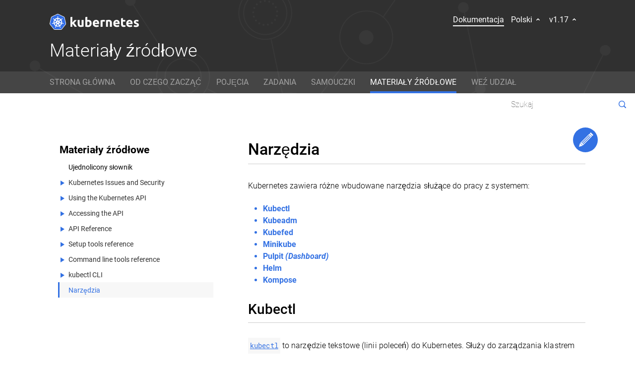

--- FILE ---
content_type: text/html; charset=utf-8
request_url: https://k8s-docs.netlify.app/pl/docs/reference/tools/
body_size: 7604
content:
<!DOCTYPE html><html id="docs" lang="pl"><head><style class="anchorjs"></style><style type="text/css">.swal-icon--error{border-color:#f27474;-webkit-animation:animateErrorIcon .5s;animation:animateErrorIcon .5s}.swal-icon--error__x-mark{position:relative;display:block;-webkit-animation:animateXMark .5s;animation:animateXMark .5s}.swal-icon--error__line{position:absolute;height:5px;width:47px;background-color:#f27474;display:block;top:37px;border-radius:2px}.swal-icon--error__line--left{-webkit-transform:rotate(45deg);transform:rotate(45deg);left:17px}.swal-icon--error__line--right{-webkit-transform:rotate(-45deg);transform:rotate(-45deg);right:16px}@-webkit-keyframes animateErrorIcon{0%{-webkit-transform:rotateX(100deg);transform:rotateX(100deg);opacity:0}to{-webkit-transform:rotateX(0deg);transform:rotateX(0deg);opacity:1}}@keyframes animateErrorIcon{0%{-webkit-transform:rotateX(100deg);transform:rotateX(100deg);opacity:0}to{-webkit-transform:rotateX(0deg);transform:rotateX(0deg);opacity:1}}@-webkit-keyframes animateXMark{0%{-webkit-transform:scale(.4);transform:scale(.4);margin-top:26px;opacity:0}50%{-webkit-transform:scale(.4);transform:scale(.4);margin-top:26px;opacity:0}80%{-webkit-transform:scale(1.15);transform:scale(1.15);margin-top:-6px}to{-webkit-transform:scale(1);transform:scale(1);margin-top:0;opacity:1}}@keyframes animateXMark{0%{-webkit-transform:scale(.4);transform:scale(.4);margin-top:26px;opacity:0}50%{-webkit-transform:scale(.4);transform:scale(.4);margin-top:26px;opacity:0}80%{-webkit-transform:scale(1.15);transform:scale(1.15);margin-top:-6px}to{-webkit-transform:scale(1);transform:scale(1);margin-top:0;opacity:1}}.swal-icon--warning{border-color:#f8bb86;-webkit-animation:pulseWarning .75s infinite alternate;animation:pulseWarning .75s infinite alternate}.swal-icon--warning__body{width:5px;height:47px;top:10px;border-radius:2px;margin-left:-2px}.swal-icon--warning__body,.swal-icon--warning__dot{position:absolute;left:50%;background-color:#f8bb86}.swal-icon--warning__dot{width:7px;height:7px;border-radius:50%;margin-left:-4px;bottom:-11px}@-webkit-keyframes pulseWarning{0%{border-color:#f8d486}to{border-color:#f8bb86}}@keyframes pulseWarning{0%{border-color:#f8d486}to{border-color:#f8bb86}}.swal-icon--success{border-color:#a5dc86}.swal-icon--success:after,.swal-icon--success:before{content:"";border-radius:50%;position:absolute;width:60px;height:120px;background:#fff;-webkit-transform:rotate(45deg);transform:rotate(45deg)}.swal-icon--success:before{border-radius:120px 0 0 120px;top:-7px;left:-33px;-webkit-transform:rotate(-45deg);transform:rotate(-45deg);-webkit-transform-origin:60px 60px;transform-origin:60px 60px}.swal-icon--success:after{border-radius:0 120px 120px 0;top:-11px;left:30px;-webkit-transform:rotate(-45deg);transform:rotate(-45deg);-webkit-transform-origin:0 60px;transform-origin:0 60px;-webkit-animation:rotatePlaceholder 4.25s ease-in;animation:rotatePlaceholder 4.25s ease-in}.swal-icon--success__ring{width:80px;height:80px;border:4px solid hsla(98,55%,69%,.2);border-radius:50%;box-sizing:content-box;position:absolute;left:-4px;top:-4px;z-index:2}.swal-icon--success__hide-corners{width:5px;height:90px;background-color:#fff;padding:1px;position:absolute;left:28px;top:8px;z-index:1;-webkit-transform:rotate(-45deg);transform:rotate(-45deg)}.swal-icon--success__line{height:5px;background-color:#a5dc86;display:block;border-radius:2px;position:absolute;z-index:2}.swal-icon--success__line--tip{width:25px;left:14px;top:46px;-webkit-transform:rotate(45deg);transform:rotate(45deg);-webkit-animation:animateSuccessTip .75s;animation:animateSuccessTip .75s}.swal-icon--success__line--long{width:47px;right:8px;top:38px;-webkit-transform:rotate(-45deg);transform:rotate(-45deg);-webkit-animation:animateSuccessLong .75s;animation:animateSuccessLong .75s}@-webkit-keyframes rotatePlaceholder{0%{-webkit-transform:rotate(-45deg);transform:rotate(-45deg)}5%{-webkit-transform:rotate(-45deg);transform:rotate(-45deg)}12%{-webkit-transform:rotate(-405deg);transform:rotate(-405deg)}to{-webkit-transform:rotate(-405deg);transform:rotate(-405deg)}}@keyframes rotatePlaceholder{0%{-webkit-transform:rotate(-45deg);transform:rotate(-45deg)}5%{-webkit-transform:rotate(-45deg);transform:rotate(-45deg)}12%{-webkit-transform:rotate(-405deg);transform:rotate(-405deg)}to{-webkit-transform:rotate(-405deg);transform:rotate(-405deg)}}@-webkit-keyframes animateSuccessTip{0%{width:0;left:1px;top:19px}54%{width:0;left:1px;top:19px}70%{width:50px;left:-8px;top:37px}84%{width:17px;left:21px;top:48px}to{width:25px;left:14px;top:45px}}@keyframes animateSuccessTip{0%{width:0;left:1px;top:19px}54%{width:0;left:1px;top:19px}70%{width:50px;left:-8px;top:37px}84%{width:17px;left:21px;top:48px}to{width:25px;left:14px;top:45px}}@-webkit-keyframes animateSuccessLong{0%{width:0;right:46px;top:54px}65%{width:0;right:46px;top:54px}84%{width:55px;right:0;top:35px}to{width:47px;right:8px;top:38px}}@keyframes animateSuccessLong{0%{width:0;right:46px;top:54px}65%{width:0;right:46px;top:54px}84%{width:55px;right:0;top:35px}to{width:47px;right:8px;top:38px}}.swal-icon--info{border-color:#c9dae1}.swal-icon--info:before{width:5px;height:29px;bottom:17px;border-radius:2px;margin-left:-2px}.swal-icon--info:after,.swal-icon--info:before{content:"";position:absolute;left:50%;background-color:#c9dae1}.swal-icon--info:after{width:7px;height:7px;border-radius:50%;margin-left:-3px;top:19px}.swal-icon{width:80px;height:80px;border-width:4px;border-style:solid;border-radius:50%;padding:0;position:relative;box-sizing:content-box;margin:20px auto}.swal-icon:first-child{margin-top:32px}.swal-icon--custom{width:auto;height:auto;max-width:100%;border:none;border-radius:0}.swal-icon img{max-width:100%;max-height:100%}.swal-title{color:rgba(0,0,0,.65);font-weight:600;text-transform:none;position:relative;display:block;padding:13px 16px;font-size:27px;line-height:normal;text-align:center;margin-bottom:0}.swal-title:first-child{margin-top:26px}.swal-title:not(:first-child){padding-bottom:0}.swal-title:not(:last-child){margin-bottom:13px}.swal-text{font-size:16px;position:relative;float:none;line-height:normal;vertical-align:top;text-align:left;display:inline-block;margin:0;padding:0 10px;font-weight:400;color:rgba(0,0,0,.64);max-width:calc(100% - 20px);overflow-wrap:break-word;box-sizing:border-box}.swal-text:first-child{margin-top:45px}.swal-text:last-child{margin-bottom:45px}.swal-footer{text-align:right;padding-top:13px;margin-top:13px;padding:13px 16px;border-radius:inherit;border-top-left-radius:0;border-top-right-radius:0}.swal-button-container{margin:5px;display:inline-block;position:relative}.swal-button{background-color:#7cd1f9;color:#fff;border:none;box-shadow:none;border-radius:5px;font-weight:600;font-size:14px;padding:10px 24px;margin:0;cursor:pointer}.swal-button:not([disabled]):hover{background-color:#78cbf2}.swal-button:active{background-color:#70bce0}.swal-button:focus{outline:none;box-shadow:0 0 0 1px #fff,0 0 0 3px rgba(43,114,165,.29)}.swal-button[disabled]{opacity:.5;cursor:default}.swal-button::-moz-focus-inner{border:0}.swal-button--cancel{color:#555;background-color:#efefef}.swal-button--cancel:not([disabled]):hover{background-color:#e8e8e8}.swal-button--cancel:active{background-color:#d7d7d7}.swal-button--cancel:focus{box-shadow:0 0 0 1px #fff,0 0 0 3px rgba(116,136,150,.29)}.swal-button--danger{background-color:#e64942}.swal-button--danger:not([disabled]):hover{background-color:#df4740}.swal-button--danger:active{background-color:#cf423b}.swal-button--danger:focus{box-shadow:0 0 0 1px #fff,0 0 0 3px rgba(165,43,43,.29)}.swal-content{padding:0 20px;margin-top:20px;font-size:medium}.swal-content:last-child{margin-bottom:20px}.swal-content__input,.swal-content__textarea{-webkit-appearance:none;background-color:#fff;border:none;font-size:14px;display:block;box-sizing:border-box;width:100%;border:1px solid rgba(0,0,0,.14);padding:10px 13px;border-radius:2px;transition:border-color .2s}.swal-content__input:focus,.swal-content__textarea:focus{outline:none;border-color:#6db8ff}.swal-content__textarea{resize:vertical}.swal-button--loading{color:transparent}.swal-button--loading~.swal-button__loader{opacity:1}.swal-button__loader{position:absolute;height:auto;width:43px;z-index:2;left:50%;top:50%;-webkit-transform:translateX(-50%) translateY(-50%);transform:translateX(-50%) translateY(-50%);text-align:center;pointer-events:none;opacity:0}.swal-button__loader div{display:inline-block;float:none;vertical-align:baseline;width:9px;height:9px;padding:0;border:none;margin:2px;opacity:.4;border-radius:7px;background-color:hsla(0,0%,100%,.9);transition:background .2s;-webkit-animation:swal-loading-anim 1s infinite;animation:swal-loading-anim 1s infinite}.swal-button__loader div:nth-child(3n+2){-webkit-animation-delay:.15s;animation-delay:.15s}.swal-button__loader div:nth-child(3n+3){-webkit-animation-delay:.3s;animation-delay:.3s}@-webkit-keyframes swal-loading-anim{0%{opacity:.4}20%{opacity:.4}50%{opacity:1}to{opacity:.4}}@keyframes swal-loading-anim{0%{opacity:.4}20%{opacity:.4}50%{opacity:1}to{opacity:.4}}.swal-overlay{position:fixed;top:0;bottom:0;left:0;right:0;text-align:center;font-size:0;overflow-y:auto;background-color:rgba(0,0,0,.4);z-index:10000;pointer-events:none;opacity:0;transition:opacity .3s}.swal-overlay:before{content:" ";display:inline-block;vertical-align:middle;height:100%}.swal-overlay--show-modal{opacity:1;pointer-events:auto}.swal-overlay--show-modal .swal-modal{opacity:1;pointer-events:auto;box-sizing:border-box;-webkit-animation:showSweetAlert .3s;animation:showSweetAlert .3s;will-change:transform}.swal-modal{width:478px;opacity:0;pointer-events:none;background-color:#fff;text-align:center;border-radius:5px;position:static;margin:20px auto;display:inline-block;vertical-align:middle;-webkit-transform:scale(1);transform:scale(1);-webkit-transform-origin:50% 50%;transform-origin:50% 50%;z-index:10001;transition:opacity .2s,-webkit-transform .3s;transition:transform .3s,opacity .2s;transition:transform .3s,opacity .2s,-webkit-transform .3s}@media (max-width:500px){.swal-modal{width:calc(100% - 20px)}}@-webkit-keyframes showSweetAlert{0%{-webkit-transform:scale(1);transform:scale(1)}1%{-webkit-transform:scale(.5);transform:scale(.5)}45%{-webkit-transform:scale(1.05);transform:scale(1.05)}80%{-webkit-transform:scale(.95);transform:scale(.95)}to{-webkit-transform:scale(1);transform:scale(1)}}@keyframes showSweetAlert{0%{-webkit-transform:scale(1);transform:scale(1)}1%{-webkit-transform:scale(.5);transform:scale(.5)}45%{-webkit-transform:scale(1.05);transform:scale(1.05)}80%{-webkit-transform:scale(.95);transform:scale(.95)}to{-webkit-transform:scale(1);transform:scale(1)}}</style><meta charset="utf-8"><title>Narzędzia - Kubernetes</title><meta name="viewport" content="width=device-width,initial-scale=1"><meta name="theme-color" content="#326ce5"><link rel="shortcut icon" type="image/png" href="/images/favicon.png"><link rel="stylesheet" href="/css/style.5a5ebc039e47e8cf276067f2e0909979a123d433f98d6ff3630e7d6ad214eb98.css" integrity="sha256-Wl68A55H6M8nYGfy4JCZeaEj1DP5jW/zYw59atIU65g="><link rel="stylesheet" href="/css/base_fonts.css"><link rel="stylesheet" href="/css/jquery-ui.min.css"><link rel="stylesheet" href="/css/callouts.css"><link rel="stylesheet" href="/css/custom-jekyll/tags.css"><meta name="description" content=""><meta property="og:description" content=""><meta name="twitter:description" content=""><meta property="og:url" content="https://kubernetes.io/pl/docs/reference/tools/"><meta property="og:title" content="Narzędzia"><meta name="twitter:title" content="Narzędzia"><meta name="twitter:image" content="https://kubernetes.io/images/favicon.png"><meta name="twitter:image:alt" content="Kubernetes"><meta property="og:image" content="/images/kubernetes-horizontal-color.png"><meta property="og:type" content="article"></head><body><div id="cellophane" onclick="kub.toggleMenu()"></div><header><a href="/pl/" class="logo" title="Produkcyjny system zarządzania kontenerami - Kubernetes" aria-label="Kubernetes website"></a><div class="nav-buttons" data-auto-burger="primary"><ul class="global-nav"><li><a href="/pl/docs/" class="active">Dokumentacja</a></li><li><a href="#">Polski <span class="ui-icon ui-icon-carat-1-s"></span></a><ul><li><a href="/en/docs/reference/tools/">English</a></li><li><a href="/docs/reference/tools/">中文 Chinese</a></li><li><a href="/ko/docs/reference/tools/">한국어 Korean</a></li><li><a href="/de/docs/reference/tools/">Deutsch</a></li></ul></li><li><a href="#">v1.17 <span class="ui-icon ui-icon-carat-1-s"></span></a><ul><li><a href="https://kubernetes.io/pl/docs/reference/tools/">v1.17</a></li><li><a href="https://v1-16.docs.kubernetes.io/pl/docs/reference/tools/">v1.16</a></li><li><a href="https://v1-15.docs.kubernetes.io/pl/docs/reference/tools/">v1.15</a></li><li><a href="https://v1-14.docs.kubernetes.io/pl/docs/reference/tools/">v1.14</a></li><li><a href="https://v1-13.docs.kubernetes.io/pl/docs/reference/tools/">v1.13</a></li></ul></li></ul><a href="/pl/docs/tutorials/kubernetes-basics/" class="button" id="tryKubernetes" data-auto-burger-exclude="">Podstawy Kubernetes</a>
<button id="hamburger" onclick="kub.toggleMenu()" data-auto-burger-exclude=""><div></div></button></div><nav id="mainNav"><div class="main-section" data-auto-burger="primary"><div class="nav-box"><h3><a href="/pl/docs/tutorials/hello-minikube/">Jak zacząć?</a></h3><p>Jesteś gotowy ubrudzić ręce? Zbuduj własny klaster kubernetes z działającą na nim aplikacją "Hello World" w Node.js.</p></div><div class="nav-box"><h3><a href="/pl/docs/home/">Dokumentacja</a></h3><p>Naucz się, jak korzystać z Kubernetesa z pomocą dokumentacji, która opisuje pojęcia, zawiera samouczki i informacje źródłowe. Możesz także <a href="/editdocs/" data-auto-burger-exclude="">pomóc w jej tworzeniu</a>!</p></div></div><div class="main-section" data-auto-burger="primary"><div class="left"><h5 class="github-invite">Chcesz zacząć współtworzyć kod Kubernetesa?</h5><a href="https://github.com/kubernetes/kubernetes" class="button" data-auto-burger-exclude="">Zajrzyj na GitHub</a></div><div class="right"><h5 class="github-invite">Poznaj społeczność</h5><div class="social"><a href="https://twitter.com/kubernetesio" class="twitter"><span>Twitter</span></a>
<a href="https://github.com/kubernetes/kubernetes" class="github"><span>GitHub</span></a>
<a href="http://slack.k8s.io/" class="slack"><span>Slack Slack</span></a>
<a href="https://stackoverflow.com/questions/tagged/kubernetes" class="stack-overflow"><span>Stack Overflow</span></a>
<a href="https://www.youtube.com/kubernetescommunity" class="youtube"><span>YouTube</span></a>
<a href="https://discuss.kubernetes.io" class="mailing-list"><span>Forum</span></a>
<a href="https://calendar.google.com/calendar/embed?src=nt2tcnbtbied3l6gi2h29slvc0%40group.calendar.google.com" class="calendar"><span>Kalendarz wydarzeń</span></a></div></div><div class="clear" style="clear:both"></div></div></nav></header><section id="hero" class="light-text no-sub"><h1>Materiały źródłowe</h1><h5></h5><div id="vendorStrip" class="light-text"><ul><li><a href="/pl/docs/home/">STRONA GŁÓWNA</a></li><li><a href="/pl/docs/setup/">OD CZEGO ZACZĄĆ</a></li><li><a href="/pl/docs/concepts/">POJĘCIA</a></li><li><a href="/pl/docs/tasks/">ZADANIA</a></li><li><a href="/pl/docs/tutorials/">SAMOUCZKI</a></li><li><a href="/pl/docs/reference/" class="YAH">MATERIAŁY ŹRÓDŁOWE</a></li><li><a href="/pl/docs/contribute/">WEŹ UDZIAŁ</a></li></ul><form id="searchBox" action="/docs/search/" role="search"><input type="text" id="search" name="q" placeholder="Szukaj" aria-label="Search"></form></div></section><main><section id="encyclopedia"><div id="docsToc"><div class="pi-accordion"><div class="container"><a class="item" data-title="Materiały źródłowe" href="/pl/docs/reference/"><div class="title">Materiały źródłowe</div></a><a class="item" data-title="Ujednolicony słownik" href="/pl/docs/reference/glossary/"><div class="title">Ujednolicony słownik</div></a><div class="item" data-title="Kubernetes Issues and Security"><div class="title">Kubernetes Issues and Security</div><div class="wrapper" style="height: 0px;"><div class="content"><div class="container"><a class="item" target="_blank" data-title="Kubernetes Issue Tracker &lt;small&gt;(EN)&lt;/small&gt;" href="/en/docs/reference/issues-security/issues/"><div class="title">Kubernetes Issue Tracker <small>(EN)</small></div></a><a class="item" target="_blank" data-title="Kubernetes Security and Disclosure Information &lt;small&gt;(EN)&lt;/small&gt;" href="/en/docs/reference/issues-security/security/"><div class="title">Kubernetes Security and Disclosure Information <small>(EN)</small></div></a></div></div></div></div><div class="item" data-title="Using the Kubernetes API"><div class="title">Using the Kubernetes API</div><div class="wrapper" style="height: 0px;"><div class="content"><div class="container"><a class="item" target="_blank" data-title="Kubernetes API Overview &lt;small&gt;(EN)&lt;/small&gt;" href="/en/docs/reference/using-api/api-overview/"><div class="title">Kubernetes API Overview <small>(EN)</small></div></a><a class="item" target="_blank" data-title="Kubernetes API Concepts &lt;small&gt;(EN)&lt;/small&gt;" href="/en/docs/reference/using-api/api-concepts/"><div class="title">Kubernetes API Concepts <small>(EN)</small></div></a><a class="item" target="_blank" data-title="Client Libraries &lt;small&gt;(EN)&lt;/small&gt;" href="/en/docs/reference/using-api/client-libraries/"><div class="title">Client Libraries <small>(EN)</small></div></a><a class="item" target="_blank" data-title="Kubernetes Deprecation Policy &lt;small&gt;(EN)&lt;/small&gt;" href="/en/docs/reference/using-api/deprecation-policy/"><div class="title">Kubernetes Deprecation Policy <small>(EN)</small></div></a></div></div></div></div><div class="item" data-title="Accessing the API"><div class="title">Accessing the API</div><div class="wrapper" style="height: 0px;"><div class="content"><div class="container"><a class="item" target="_blank" data-title="Controlling Access to the Kubernetes API &lt;small&gt;(EN)&lt;/small&gt;" href="/en/docs/reference/access-authn-authz/controlling-access/"><div class="title">Controlling Access to the Kubernetes API <small>(EN)</small></div></a><a class="item" target="_blank" data-title="Authenticating &lt;small&gt;(EN)&lt;/small&gt;" href="/en/docs/reference/access-authn-authz/authentication/"><div class="title">Authenticating <small>(EN)</small></div></a><a class="item" target="_blank" data-title="Authenticating with Bootstrap Tokens &lt;small&gt;(EN)&lt;/small&gt;" href="/en/docs/reference/access-authn-authz/bootstrap-tokens/"><div class="title">Authenticating with Bootstrap Tokens <small>(EN)</small></div></a><a class="item" target="_blank" data-title="Using Admission Controllers &lt;small&gt;(EN)&lt;/small&gt;" href="/en/docs/reference/access-authn-authz/admission-controllers/"><div class="title">Using Admission Controllers <small>(EN)</small></div></a><a class="item" target="_blank" data-title="Dynamic Admission Control &lt;small&gt;(EN)&lt;/small&gt;" href="/en/docs/reference/access-authn-authz/extensible-admission-controllers/"><div class="title">Dynamic Admission Control <small>(EN)</small></div></a><a class="item" target="_blank" data-title="Managing Service Accounts &lt;small&gt;(EN)&lt;/small&gt;" href="/en/docs/reference/access-authn-authz/service-accounts-admin/"><div class="title">Managing Service Accounts <small>(EN)</small></div></a><a class="item" target="_blank" data-title="Authorization Overview &lt;small&gt;(EN)&lt;/small&gt;" href="/en/docs/reference/access-authn-authz/authorization/"><div class="title">Authorization Overview <small>(EN)</small></div></a><a class="item" target="_blank" data-title="Using RBAC Authorization &lt;small&gt;(EN)&lt;/small&gt;" href="/en/docs/reference/access-authn-authz/rbac/"><div class="title">Using RBAC Authorization <small>(EN)</small></div></a><a class="item" target="_blank" data-title="Using ABAC Authorization &lt;small&gt;(EN)&lt;/small&gt;" href="/en/docs/reference/access-authn-authz/abac/"><div class="title">Using ABAC Authorization <small>(EN)</small></div></a><a class="item" target="_blank" data-title="Using Node Authorization &lt;small&gt;(EN)&lt;/small&gt;" href="/en/docs/reference/access-authn-authz/node/"><div class="title">Using Node Authorization <small>(EN)</small></div></a><a class="item" target="_blank" data-title="Webhook Mode &lt;small&gt;(EN)&lt;/small&gt;" href="/en/docs/reference/access-authn-authz/webhook/"><div class="title">Webhook Mode <small>(EN)</small></div></a></div></div></div></div><div class="item" data-title="API Reference"><div class="title">API Reference</div><div class="wrapper" style="height: 0px;"><div class="content"><div class="container"><a class="item" target="_blank" data-title="v1.17 &lt;small&gt;(EN)&lt;/small&gt;" href="/en/docs/reference/kubernetes-api/api-index/"><div class="title">v1.17 <small>(EN)</small></div></a><a class="item" target="_blank" data-title="Well-Known Labels, Annotations and Taints &lt;small&gt;(EN)&lt;/small&gt;" href="/en/docs/reference/kubernetes-api/labels-annotations-taints/"><div class="title">Well-Known Labels, Annotations and Taints <small>(EN)</small></div></a></div></div></div></div><div class="item" data-title="Setup tools reference"><div class="title">Setup tools reference</div><div class="wrapper" style="height: 0px;"><div class="content"><div class="container"><div class="item" data-title="Kubeadm"><div class="title">Kubeadm</div><div class="wrapper" style="height: 0px;"><div class="content"><div class="container"><a class="item" target="_blank" data-title="Overview of kubeadm &lt;small&gt;(EN)&lt;/small&gt;" href="/en/docs/reference/setup-tools/kubeadm/kubeadm/"><div class="title">Overview of kubeadm <small>(EN)</small></div></a><a class="item" target="_blank" data-title="kubeadm init &lt;small&gt;(EN)&lt;/small&gt;" href="/en/docs/reference/setup-tools/kubeadm/kubeadm-init/"><div class="title">kubeadm init <small>(EN)</small></div></a><a class="item" target="_blank" data-title="kubeadm join &lt;small&gt;(EN)&lt;/small&gt;" href="/en/docs/reference/setup-tools/kubeadm/kubeadm-join/"><div class="title">kubeadm join <small>(EN)</small></div></a><a class="item" target="_blank" data-title="kubeadm upgrade &lt;small&gt;(EN)&lt;/small&gt;" href="/en/docs/reference/setup-tools/kubeadm/kubeadm-upgrade/"><div class="title">kubeadm upgrade <small>(EN)</small></div></a><a class="item" target="_blank" data-title="kubeadm config &lt;small&gt;(EN)&lt;/small&gt;" href="/en/docs/reference/setup-tools/kubeadm/kubeadm-config/"><div class="title">kubeadm config <small>(EN)</small></div></a><a class="item" target="_blank" data-title="kubeadm reset &lt;small&gt;(EN)&lt;/small&gt;" href="/en/docs/reference/setup-tools/kubeadm/kubeadm-reset/"><div class="title">kubeadm reset <small>(EN)</small></div></a><a class="item" target="_blank" data-title="kubeadm token &lt;small&gt;(EN)&lt;/small&gt;" href="/en/docs/reference/setup-tools/kubeadm/kubeadm-token/"><div class="title">kubeadm token <small>(EN)</small></div></a><a class="item" target="_blank" data-title="kubeadm version &lt;small&gt;(EN)&lt;/small&gt;" href="/en/docs/reference/setup-tools/kubeadm/kubeadm-version/"><div class="title">kubeadm version <small>(EN)</small></div></a><a class="item" target="_blank" data-title="kubeadm alpha &lt;small&gt;(EN)&lt;/small&gt;" href="/en/docs/reference/setup-tools/kubeadm/kubeadm-alpha/"><div class="title">kubeadm alpha <small>(EN)</small></div></a><a class="item" target="_blank" data-title="kubeadm init phase &lt;small&gt;(EN)&lt;/small&gt;" href="/en/docs/reference/setup-tools/kubeadm/kubeadm-init-phase/"><div class="title">kubeadm init phase <small>(EN)</small></div></a><a class="item" target="_blank" data-title="kubeadm join phase &lt;small&gt;(EN)&lt;/small&gt;" href="/en/docs/reference/setup-tools/kubeadm/kubeadm-join-phase/"><div class="title">kubeadm join phase <small>(EN)</small></div></a><a class="item" target="_blank" data-title="kubeadm reset phase &lt;small&gt;(EN)&lt;/small&gt;" href="/en/docs/reference/setup-tools/kubeadm/kubeadm-reset-phase/"><div class="title">kubeadm reset phase <small>(EN)</small></div></a><a class="item" target="_blank" data-title="kubeadm upgrade phase &lt;small&gt;(EN)&lt;/small&gt;" href="/en/docs/reference/setup-tools/kubeadm/kubeadm-upgrade-phase/"><div class="title">kubeadm upgrade phase <small>(EN)</small></div></a><a class="item" target="_blank" data-title="Implementation details &lt;small&gt;(EN)&lt;/small&gt;" href="/en/docs/reference/setup-tools/kubeadm/implementation-details/"><div class="title">Implementation details <small>(EN)</small></div></a></div></div></div></div></div></div></div></div><div class="item" data-title="Command line tools reference"><div class="title">Command line tools reference</div><div class="wrapper" style="height: 0px;"><div class="content"><div class="container"><a class="item" target="_blank" data-title="Feature Gates &lt;small&gt;(EN)&lt;/small&gt;" href="/en/docs/reference/command-line-tools-reference/feature-gates/"><div class="title">Feature Gates <small>(EN)</small></div></a><a class="item" target="_blank" data-title="cloud-controller-manager &lt;small&gt;(EN)&lt;/small&gt;" href="/en/docs/reference/command-line-tools-reference/cloud-controller-manager/"><div class="title">cloud-controller-manager <small>(EN)</small></div></a><a class="item" target="_blank" data-title="kube-apiserver &lt;small&gt;(EN)&lt;/small&gt;" href="/en/docs/reference/command-line-tools-reference/kube-apiserver/"><div class="title">kube-apiserver <small>(EN)</small></div></a><a class="item" target="_blank" data-title="kube-controller-manager &lt;small&gt;(EN)&lt;/small&gt;" href="/en/docs/reference/command-line-tools-reference/kube-controller-manager/"><div class="title">kube-controller-manager <small>(EN)</small></div></a><a class="item" target="_blank" data-title="kube-proxy &lt;small&gt;(EN)&lt;/small&gt;" href="/en/docs/reference/command-line-tools-reference/kube-proxy/"><div class="title">kube-proxy <small>(EN)</small></div></a><a class="item" target="_blank" data-title="kube-scheduler &lt;small&gt;(EN)&lt;/small&gt;" href="/en/docs/reference/command-line-tools-reference/kube-scheduler/"><div class="title">kube-scheduler <small>(EN)</small></div></a><a class="item" target="_blank" data-title="kubelet &lt;small&gt;(EN)&lt;/small&gt;" href="/en/docs/reference/command-line-tools-reference/kubelet/"><div class="title">kubelet <small>(EN)</small></div></a><a class="item" target="_blank" data-title="Kubelet authentication/authorization &lt;small&gt;(EN)&lt;/small&gt;" href="/en/docs/reference/command-line-tools-reference/kubelet-authentication-authorization/"><div class="title">Kubelet authentication/authorization <small>(EN)</small></div></a><a class="item" target="_blank" data-title="TLS bootstrapping &lt;small&gt;(EN)&lt;/small&gt;" href="/en/docs/reference/command-line-tools-reference/kubelet-tls-bootstrapping/"><div class="title">TLS bootstrapping <small>(EN)</small></div></a></div></div></div></div><div class="item" data-title="kubectl CLI"><div class="title">kubectl CLI</div><div class="wrapper" style="height: 0px;"><div class="content"><div class="container"><a class="item" target="_blank" data-title="Overview of kubectl &lt;small&gt;(EN)&lt;/small&gt;" href="/en/docs/reference/kubectl/overview/"><div class="title">Overview of kubectl <small>(EN)</small></div></a><a class="item" target="_blank" data-title="JSONPath Support &lt;small&gt;(EN)&lt;/small&gt;" href="/en/docs/reference/kubectl/jsonpath/"><div class="title">JSONPath Support <small>(EN)</small></div></a><a class="item" target="_blank" data-title="kubectl &lt;small&gt;(EN)&lt;/small&gt;" href="/en/docs/reference/kubectl/kubectl/"><div class="title">kubectl <small>(EN)</small></div></a><a class="item" target="_blank" data-title="kubectl Cheat Sheet &lt;small&gt;(EN)&lt;/small&gt;" href="/en/docs/reference/kubectl/cheatsheet/"><div class="title">kubectl Cheat Sheet <small>(EN)</small></div></a><a class="item" target="_blank" data-title="kubectl Commands &lt;small&gt;(EN)&lt;/small&gt;" href="/en/docs/reference/kubectl/kubectl-cmds/"><div class="title">kubectl Commands <small>(EN)</small></div></a><a class="item" target="_blank" data-title="kubectl for Docker Users &lt;small&gt;(EN)&lt;/small&gt;" href="/en/docs/reference/kubectl/docker-cli-to-kubectl/"><div class="title">kubectl for Docker Users <small>(EN)</small></div></a><a class="item" target="_blank" data-title="kubectl Usage Conventions &lt;small&gt;(EN)&lt;/small&gt;" href="/en/docs/reference/kubectl/conventions/"><div class="title">kubectl Usage Conventions <small>(EN)</small></div></a></div></div></div></div><a class="item yah" data-title="Narzędzia" href="/pl/docs/reference/tools/"><div class="title">Narzędzia</div></a></div></div><button class="push-menu-close-button" onclick="kub.toggleToc()"></button></div><div id="docsContent"><p><a href="https://github.com/kubernetes/website/edit/master/content/pl/docs/reference/tools.md" id="editPageButton" target="_blank">Edit This Page</a></p><h1>Narzędzia</h1><p>Kubernetes zawiera różne wbudowane narzędzia służące do pracy z systemem:</p><ul id="markdown-toc"><li><a href="#kubectl">Kubectl</a></li><li><a href="#kubeadm">Kubeadm</a></li><li><a href="#kubefed">Kubefed</a></li><li><a href="#minikube">Minikube</a></li><li><a href="#pulpit-dashboard">Pulpit <em>(Dashboard)</em></a></li><li><a href="#helm">Helm</a></li><li><a href="#kompose">Kompose</a></li></ul><h2 id="kubectl">Kubectl<a class="anchorjs-link " href="#kubectl" aria-label="Anchor" data-anchorjs-icon="" style="font: 1em / 1 anchorjs-icons; padding-left: 0.375em;"></a></h2><p><a href="/docs/tasks/tools/install-kubectl/"><code>kubectl</code></a> to narzędzie tekstowe (linii poleceń) do Kubernetes. Służy do zarządzania klastrem Kubernetes.</p><h2 id="kubeadm">Kubeadm<a class="anchorjs-link " href="#kubeadm" aria-label="Anchor" data-anchorjs-icon="" style="font: 1em / 1 anchorjs-icons; padding-left: 0.375em;"></a></h2><p><a href="/docs/setup/production-environment/tools/kubeadm/install-kubeadm/"><code>kubeadm</code></a> to narzędzie tekstowe do łatwej instalacji klastra Kubernetes w bezpiecznej konfiguracji, uruchamianego na infrastrukturze serwerów fizycznych, serwerów w chmurze bądź na maszynach wirtualnych (aktualnie w fazie rozwojowej alfa).</p><h2 id="kubefed">Kubefed<a class="anchorjs-link " href="#kubefed" aria-label="Anchor" data-anchorjs-icon="" style="font: 1em / 1 anchorjs-icons; padding-left: 0.375em;"></a></h2><p><a href="/docs/tasks/federation/set-up-cluster-federation-kubefed/"><code>kubefed</code></a> to narzędzie tekstowe do zarządzania klastrami w federacji.</p><h2 id="minikube">Minikube<a class="anchorjs-link " href="#minikube" aria-label="Anchor" data-anchorjs-icon="" style="font: 1em / 1 anchorjs-icons; padding-left: 0.375em;"></a></h2><p><a href="/docs/tasks/tools/install-minikube/"><code>minikube</code></a> to narzędzie do łatwego uruchamiania lokalnego klastra Kubernetes na twojej stacji roboczej na potrzeby rozwoju oprogramowania lub prowadzenia testów.</p><h2 id="pulpit-dashboard">Pulpit <em>(Dashboard)</em><a class="anchorjs-link " href="#pulpit-dashboard" aria-label="Anchor" data-anchorjs-icon="" style="font: 1em / 1 anchorjs-icons; padding-left: 0.375em;"></a></h2><p><a href="/docs/tasks/access-application-cluster/web-ui-dashboard/"><code>Dashboard</code></a> - graficzny interfejs użytkownika w przeglądarce web, który umożliwia instalację aplikacji w kontenerach na klastrze Kubernetes, rozwiązywanie problemów z nimi związanych oraz zarządzanie samym klastrem i jego zasobami.</p><h2 id="helm">Helm<a class="anchorjs-link " href="#helm" aria-label="Anchor" data-anchorjs-icon="" style="font: 1em / 1 anchorjs-icons; padding-left: 0.375em;"></a></h2><p><a href="https://github.com/kubernetes/helm" target="_blank"><code>Kubernetes Helm</code></a> — narzędzie do zarządzania pakietami wstępnie skonfigurowanych zasobów Kubernetes (nazywanych <em>Kubernetes charts</em>).</p><p>Helm-a można używać do:</p><ul><li>Wyszukiwania i instalowania popularnego oprogramowania dystrybuowanego jako Kubernetes <em>charts</em></li><li>Udostępniania własnych aplikacji w postaci pakietów Kubernetes <em>charts</em></li><li>Definiowania powtarzalnych instalacji aplikacji na Kubernetes</li><li>Inteligentnego zarządzania plikami list (<em>manifests</em>) Kubernetes</li><li>Zarządzaniem kolejnymi wydaniami pakietów Helm</li></ul><h2 id="kompose">Kompose<a class="anchorjs-link " href="#kompose" aria-label="Anchor" data-anchorjs-icon="" style="font: 1em / 1 anchorjs-icons; padding-left: 0.375em;"></a></h2><p><a href="https://github.com/kubernetes-incubator/kompose" target="_blank"><code>Kompose</code></a> to narzędzie, które ma pomóc użytkownikom Docker Compose przenieść się na Kubernetes.</p><p>Kompose można używać do:</p><ul><li>Tłumaczenia plików Docker Compose na obiekty Kubernetes</li><li>Zmiany sposóbu zarządzania twoimi aplikacjami z lokalnego środowiska Docker na system Kubernetes</li><li>Zamiany plików <code>yaml</code> Docker Compose v1 lub v2 oraz <a href="https://docs.docker.com/compose/bundles/" target="_blank">Distributed Application Bundles</a></li></ul><h2 id="twoja-opinia">Twoja opinia<a class="anchorjs-link " href="#twoja-opinia" aria-label="Anchor" data-anchorjs-icon="" style="font: 1em / 1 anchorjs-icons; padding-left: 0.375em;"></a></h2><p class="feedback--prompt">Czy ta strona była przydatna?</p><button class="button feedback--yes">Tak</button>
<button class="button feedback--no">Nie</button><p class="feedback--response feedback--response__hidden">Dziękujemy za informację zwrotną. Jeśli masz konkretne pytanie dotyczące użycia Kubernetesa, odwiedź
<a target="_blank" rel="noopener" href="https://stackoverflow.com/questions/tagged/kubernetes">Stack Overflow</a>.
Otwórz zgłoszenie w repozytorium GitHub, jeśli chcesz
<a class="feedback--link" target="_blank" rel="noopener" href="https://github.com/kubernetes/website/issues/new?title=Issue%20with%20k8s.io/pl/docs/reference/tools/">zgłosić problem</a>
lub
<a class="feedback--link" target="_blank" rel="noopener" href="https://github.com/kubernetes/website/issues/new?title=Improvement%20for%20k8s.io/pl/docs/reference/tools/">zaproponować poprawkę</a>.</p><div id="pre-footer"><hr><div class="issue-button-container"><p><a href=""><img src="https://kubernetes-site.appspot.com/UA-36037335-10/GitHub/docs/reference/tools.md?pixel" alt="Analytics"></a></p><a href="" onclick="window.open('https://github.com/kubernetes/website/issues/new?template=bug-report.md&amp;title=Issue%20with%20'+
'k8s.io'+window.location.pathname)" class="button issue">Zgłoś problem</a>
<a href="https://github.com/kubernetes/website/edit/master/content/pl/docs/reference/tools.md" class="button issue">Edytuj stronę</a></div><div id="lastedit" class="lastedit issue-button-container">Ostatnia modyfikacja strony March 24, 2020 at 7:48 PM PST przez
<a href="https://github.com/kubernetes/website/commit/1ef0bd411a795e7f481be1ec696c14038ef5816c/">first commit</a> (<a href="https://github.com/kubernetes/website/commits/master/content/en/docs/reference/tools.md">Historia strony</a>)</div></div></div></section></main><footer><div class="light-text main-section"><nav><a href="/pl/docs/home/">Strona główna</a></nav><div class="social" role="region" aria-label="Social hyperlinks"><div><a href="https://twitter.com/kubernetesio" class="twitter"><span>Twitter</span></a>
<a href="https://github.com/kubernetes/kubernetes" class="github"><span>GitHub</span></a>
<a href="https://slack.k8s.io/" class="slack"><span>Slack</span></a></div><div><a href="https://stackoverflow.com/questions/tagged/kubernetes" class="stack-overflow"><span>Stack Overflow</span></a>
<a href="https://www.youtube.com/kubernetescommunity" class="youtube"><span>YouTube</span></a>
<a href="https://discuss.kubernetes.io" class="mailing-list"><span>Forum</span></a>
<a href="https://calendar.google.com/calendar/embed?src=nt2tcnbtbied3l6gi2h29slvc0%40group.calendar.google.com" class="calendar"><span>Kalendarz wydarzeń</span></a></div><div><a href="https://git.k8s.io/community/contributors/guide" class="button">Wnieś swój wkład</a></div></div><div class="miceType center">© 2020 The Kubernetes Authors | Documentation Distributed under <a href="https://git.k8s.io/website/LICENSE" class="light-text">CC BY 4.0</a></div><div class="miceType center">Copyright © 2020 The Linux Foundation ®. All rights reserved. The Linux Foundation has registered trademarks and uses trademarks. For a list of trademarks of The Linux Foundation, please see our <a href="https://www.linuxfoundation.org/trademark-usage" class="light-text">Trademark Usage page</a></div><div class="miceType center">ICP license: 京ICP备17074266号-3</div></div></footer><button class="flyout-button" onclick="kub.toggleToc()" aria-label="Toggle table of contents visibility"></button>
<div class="pi-pushmenu" id="primary"><div class="overlay"><div class="sled" style="right: 0px;"><div class="content"><ul><li><a href="/pl/docs/" class="active" id="">Dokumentacja</a></li><li><a href="#" id="">Polski <span class="ui-icon ui-icon-carat-1-s"></span></a></li><li><a href="/en/docs/reference/tools/" id="">English</a></li><li><a href="/docs/reference/tools/" id="">中文 Chinese</a></li><li><a href="/ko/docs/reference/tools/" id="">한국어 Korean</a></li><li><a href="/de/docs/reference/tools/" id="">Deutsch</a></li><li><a href="#" id="">v1.17 <span class="ui-icon ui-icon-carat-1-s"></span></a></li><li><a href="https://kubernetes.io/pl/docs/reference/tools/" id="">v1.17</a></li><li><a href="https://v1-16.docs.kubernetes.io/pl/docs/reference/tools/" id="">v1.16</a></li><li><a href="https://v1-15.docs.kubernetes.io/pl/docs/reference/tools/" id="">v1.15</a></li><li><a href="https://v1-14.docs.kubernetes.io/pl/docs/reference/tools/" id="">v1.14</a></li><li><a href="https://v1-13.docs.kubernetes.io/pl/docs/reference/tools/" id="">v1.13</a></li><li><a href="/pl/docs/tutorials/hello-minikube/" id="">Jak zacząć?</a></li><li><a href="/pl/docs/home/" id="">Dokumentacja</a></li><li><a href="https://twitter.com/kubernetesio" class="twitter" id=""><span>Twitter</span></a></li><li><a href="https://github.com/kubernetes/kubernetes" class="github" id=""><span>GitHub</span></a></li><li><a href="http://slack.k8s.io/" class="slack" id=""><span>Slack Slack</span></a></li><li><a href="https://stackoverflow.com/questions/tagged/kubernetes" class="stack-overflow" id=""><span>Stack Overflow</span></a></li><li><a href="https://www.youtube.com/kubernetescommunity" class="youtube" id=""><span>YouTube</span></a></li><li><a href="https://discuss.kubernetes.io" class="mailing-list" id=""><span>Forum</span></a></li><li><a href="https://calendar.google.com/calendar/embed?src=nt2tcnbtbied3l6gi2h29slvc0%40group.calendar.google.com" class="calendar" id=""><span>Kalendarz wydarzeń</span></a></li></ul></div><button class="push-menu-close-button"></button></div></div></div></body></html>

--- FILE ---
content_type: text/css; charset=UTF-8
request_url: https://k8s-docs.netlify.app/css/style.5a5ebc039e47e8cf276067f2e0909979a123d433f98d6ff3630e7d6ad214eb98.css
body_size: 6550
content:
html,body{margin:0;padding:0}input,button{outline:none}button{cursor:pointer}ul,li{list-style:none}ul{margin:0;padding:0}a{text-decoration:none}.clear{display:block;clear:both}.light-text{color:white}.right{float:right}.left{float:left}.center{text-align:center}*,.button{box-sizing:border-box;font-family:"Roboto",sans-serif;background:none;margin:0;border:0}body{font-family:"Roboto",sans-serif}h1,h2,h5,p{font-weight:300}h3,h4{font-weight:400}html,body{margin:0;padding:0}input,button{outline:none}button{cursor:pointer}ul,li{list-style:none}ul{margin:0;padding:0}a{text-decoration:none}.clear{display:block;clear:both}.light-text{color:white}.right{float:right}.left{float:left}.center{text-align:center}h1{font-size:32px;line-height:40px}h2{font-size:28px;line-height:60px}h3{font-size:24px;line-height:32px}h4{font-size:20px;line-height:40px}h5{font-size:16px;line-height:36px}p{font-size:14px;line-height:22px}section,header,#vendorStrip{padding-left:20px;padding-right:20px}section .main-section,header .main-section,#vendorStrip .main-section{width:100%;max-width:100%}header{height:80px}.nav-buttons{height:80px;line-height:80px}.nav-buttons .button+*{margin-left:30px}#hamburger{width:50px;height:50px}#mainNav{padding:140px 0 30px}#mainNav h5{margin-bottom:1em}#mainNav h3{margin-bottom:.6em}#mainNav .nav-box{width:20%}#mainNav .nav-box+.nav-box{margin-left:calc(20% / 3)}#mainNav .main-secton+.main-section{margin-top:60px}#mainNav .left .button{height:50px;line-height:50px;font-size:18px}.open-nav #tryKubernetes,.y-enough #tryKubernetes{margin-left:30px}#hero{padding-top:80px}#docs #hero h1,#docs #hero h5{padding-left:20px;padding-right:20px}#vendorStrip{height:88px;line-height:88px;font-size:16px}body{background-color:white}section{position:relative;background-color:white}section .main-section,header .main-section,footer .main-section{position:relative;margin:auto}p{font-size:14px;font-weight:400}.button{display:inline-block;border-radius:6px;padding:0 20px;line-height:40px;color:white;background-color:#3371e3;text-decoration:none;font-size:1rem}#cellophane{position:fixed;top:0;left:0;width:100%;height:100%;display:none}header{position:fixed;top:0;left:0;width:100%;z-index:8888;background-color:transparent;box-shadow:0 0 0 transparent;transition:0.3s;text-align:center;overflow:hidden}.logo{position:relative;float:left;display:block;width:180px;height:88px;top:0;left:0;transform:none;background-image:url(/images/nav_logo.svg);background-size:contain;background-position:center center;background-repeat:no-repeat}#blog.flip-nav .logo,#blog.open-nav .logo{background-image:url(../images/nav_logo2.svg)}.blog-content table{max-width:100%;border:1px solid #ccc;border-spacing:0;margin-top:30px;margin-bottom:30px}.blog-content table thead{border-bottom:2px solid #ccc}.blog-content table thead tr th{padding:.5rem;font-size:1.5rem}.blog-content table tbody tr td{padding:.5rem;border-bottom:1px solid #ccc;border-left:1px solid #ccc;padding-right:5rem}#docs .flyout-button{position:fixed;top:20px;left:20px;width:50px;height:50px;background-image:url(/images/toc_icon.png);background-position:center center;background-repeat:no-repeat;background-size:auto;border-radius:50%;transition:0.3s;z-index:99999}#docs.open-nav .flyout-button{display:none}#docs .logo{position:absolute;top:40px;left:50%;transform:translate(-50%, -50%);display:block;width:45px;height:44px;background-image:url(/images/favicon.png)}#docs.flip-nav .flyout-button{background-image:url(/images/toc_icon_grey.png)}.nav-buttons{float:right}#viewDocs,#tryKubernetes{display:none}#viewDocs{border:2px solid white;background-color:transparent;transition:0.3s}#viewDocs:hover{background-color:white;color:#303030}#tryKubernetes{width:0;padding:0 0;border:1px solid transparent;background-color:transparent;text-align:center;white-space:nowrap;vertical-align:middle;overflow:hidden;transition:0.3s}#hamburger{display:inline-block;position:relative;vertical-align:middle;padding:0;border:0;background:none}#hamburger div,#hamburger:before,#hamburger:after{position:absolute;left:15%;width:70%;height:2px;background-color:#3371e3;transition:0.3s;content:""}#hamburger div{top:calc(50% - 1px)}#hamburger:before{top:24%}#hamburger:after{bottom:24%}#hamburger:hover div,#hamburger:hover:before,#hamburger:hover:after{background-color:white}#mainNav h5{color:#3371e3;font-weight:normal}#mainNav .main-section{white-space:nowrap;overflow:hidden;clear:both}#mainNav .nav-box{float:left;white-space:normal}#mainNav h3 a{color:#3371e3;text-decoration:none}ul.global-nav{display:none}ul.global-nav li{display:inline-block;margin-right:14px}ul.global-nav li a{color:#fff;font-weight:400;padding:0;position:relative}ul.global-nav li a.active:after{position:absolute;width:100%;height:2px;content:'';bottom:-4px;left:0;background:#fff}ul.global-nav li a .ui-icon{filter:brightness(0) invert(1)}ul.global-nav li ul{display:none;position:fixed;top:40px;text-align:left}ul.global-nav li ul li{display:block;height:28px}ul.global-nav li ul li a{background:#303030;color:#fff;padding:7px}ul.global-nav li ul li:last-child a{border-radius:7px}ul.global-nav li:hover ul{display:block}.flip-nav ul.global-nav li a,.open-nav ul.global-nav li a{color:#303030}.flip-nav ul.global-nav li a .ui-icon,.open-nav ul.global-nav li a .ui-icon{filter:brightness(0)}.flip-nav ul.global-nav li ul li a{background:#fff;color:#303030}.flip-nav ul.global-nav li a.active:after,.flip-nav ul.global-nav li ul li a.active:after,.open-nav ul.global-nav li a.active:after{background:#3371e3}.flip-nav header{background-color:white}.open-nav body{overflow:hidden}.open-nav #cellophane{display:block;z-index:9998}.open-nav header{background-color:#e8e8e8;z-index:9999}.open-nav #hamburger div{opacity:0}.open-nav #hamburger:before,.open-nav #hamburger:after{left:12px;transform-origin:0 1px}.open-nav #hamburger:before{transform:rotate(45deg)}.open-nav #hamburger:after{transform:rotate(-45deg)}.open-nav #tryKubernetes,.y-enough #tryKubernetes{width:auto;padding:0 20px;background-color:#3371e3;border-color:#3371e3}.flip-nav header,.open-nav header{box-shadow:0 1px 2px #4c4c4c}.flip-nav #viewDocs,.open-nav #viewDocs{border-color:#303030;color:#303030}.flip-nav #viewDocs:hover,.open-nav #viewDocs:hover{border-color:#3371e3;background-color:#3371e3;color:white}.flip-nav #hamburger:hover div,.flip-nav #hamburger:hover:before,.flip-nav #hamburger:hover:after,.open-nav #hamburger:hover div,.open-nav #hamburger:hover:before,.open-nav #hamburger:hover:after{background-color:#303030}#hero{background-image:url(/images/texture.png);background-color:#303030;text-align:center;padding-left:0;padding-right:0;margin-bottom:0;position:relative}#hero.bot-bar:after{display:block;margin-bottom:-20px;height:8px;width:100%;background-color:rgba(255,255,255,0.1);content:''}#hero.no-sub h5{display:none}#hero.no-sub h1{margin-bottom:20px}#home #hero:after{display:none}#vendorStrip{position:relative;background-color:rgba(255,255,255,0.1);font-weight:100;white-space:nowrap;text-align:center}#vendorStrip li a{color:rgba(255,255,255,0.5)}#vendorStrip li a.YAH{color:white;position:relative}footer{width:100%;background-image:url(/images/texture.png);background-color:#303030}footer .main-section{padding:20px 0}footer nav a{width:100%;text-align:center;display:inline-block;margin:10px 0;font-size:24px;font-weight:300;color:white;text-decoration:none}footer .social{margin:20px 0}footer .social div{text-align:center;margin-bottom:20px}footer .social div:last-child{margin:30px 0}footer .social span{display:block;margin-bottom:8px}footer .social input{text-align:center}#search,#wishField{background-color:transparent;padding:10px;font-size:16px;font-weight:100;color:white;border:1px solid white;transition:0.3s}#search:focus,#wishField:focus{background-color:#f7f7f7;color:#303030}.social a{display:inline-block;background-image:url(/images/social_sprite.svg);background-repeat:no-repeat;background-size:350px;width:50px;height:50px;border-radius:5px;margin-right:10px}.social a:hover{background-color:#fff}.social a span{position:absolute;display:block;height:0;overflow:hidden}.social a.button{background-image:none;width:auto;height:auto}.social a.button:hover{color:#3371e3}a.twitter{background-position:0 0}a.twitter:hover{background-position:0 100%}a.stack-overflow{background-position:-50px 0}a.stack-overflow:hover{background-position:-50px 100%}a.slack{background-position:-100px 0}a.slack:hover{background-position:-100px 100%}a.github{background-position:-150px 0}a.github:hover{background-position:-150px 100%}a.mailing-list{background-position:-200px 0}a.mailing-list:hover{background-position:-200px 100%}a.calendar{background-position:-250px 0}a.calendar:hover{background-position:-250px 100%}a.youtube{background-position:-300px 0}a.youtube:hover{background-position:-300px 100%}#viewDocs{display:none}section{background-color:white}#hero{background-color:#303030}#hero h5{margin:20px 0;line-height:28px}#vendorStrip{position:relative}#vendorStrip ul{float:left}#vendorStrip li{display:inline-block;height:100%;margin-right:10px}#vendorStrip li:last-child{margin-right:0}#vendorStrip a{display:block;height:100%;color:white;font-size:0.75em;font-weight:bold}#vendorStrip li+li{margin-left:0}#docs #hero.light-text.no-sub{padding-bottom:0px}#docs #vendorStrip{line-height:44px;max-width:100%;-webkit-overflow-scrolling:touch}#docs #vendorStrip ul{float:none;overflow-x:auto}#docs #vendorStrip #searchBox{float:none;display:block;width:80%;margin:0 auto;height:44px;line-height:44px;position:relative}#docs #vendorStrip #searchBox:before{position:absolute;width:15px;height:15px;content:'';right:8px;top:7px;background-image:url(/images/search-icon.svg);background-repeat:no-repeat;background-size:100% 100%;z-index:1}#docs #vendorStrip #search{width:100%;padding:0 10px;height:30px;line-height:30px;font-size:16px;vertical-align:top;background:#fff;border:none;border-radius:4px;position:relative}#encyclopedia{position:relative;padding:50px 20px 20px 20px;overflow:hidden;font-size:14px}#encyclopedia>div{height:100%}#docsToc{position:fixed;background-color:white;top:0;left:0;width:0;height:100vh;overflow:hidden;padding:50px 0;z-index:999999;transition:0.3s}#docsToc .yah>.title{background-color:#f7f7f7;border-left:3px solid #3371e3;padding:7.5px 10px 7.5px 18px;margin-left:-3px;color:#3371e3}.open-toc body{overflow:hidden}.open-toc #docsToc{padding:50px 20px;width:400px;max-width:100vw;overflow-y:auto}.pi-accordion>.container:first-child>.item:first-child>.title:first-child{padding-left:0;font-size:1.5em;font-weight:700}.pi-accordion>.container:first-child>.item.yah:first-child>.title:first-child{margin-left:-20px !important}.pi-accordion .item{overflow:hidden}.pi-accordion .title{color:#303030;position:relative;padding:7.5px 10px 7.5px 18px;cursor:pointer;transition:0.3s}.pi-accordion .title:hover{color:#3371e3}.pi-accordion a.item>.title{color:black}.pi-accordion a.item>.title:hover{color:#3371e3}.pi-accordion div.item>.title:before{content:"";position:absolute;top:12px;left:2px;border-style:solid;border-width:5px 0 5px 8px;border-color:transparent transparent transparent #3371e3;transform:rotate(0deg);transition:0.3s}.pi-accordion .wrapper{position:relative;width:100%;transition:height 0.3s}.pi-accordion .content{padding-left:20px;opacity:0;transition:0.3s}.pi-accordion .item.on>.title:before{transform:rotate(90deg)}.pi-accordion .item.on>.wrapper>.content{opacity:1}dt{margin-bottom:8px}dd{margin-bottom:16px}.pi-pushmenu{display:none;position:fixed;top:0;width:100%;height:100%;opacity:0;transition:opacity 0.3s}.pi-pushmenu.on{opacity:1}.pi-pushmenu .overlay{position:fixed;top:0;left:0;width:100%;height:100%;background-color:rgba(0,0,0,0.4)}.pi-pushmenu .sled{position:absolute;top:0;width:0;height:100%;background-color:white;overflow:auto;transition:0.3s}.pi-pushmenu.on .sled{width:400px;max-width:100vw}.pi-pushmenu .top-bar{height:0;line-height:60px;background-color:#444}.pi-pushmenu ul{margin-top:25px}.pi-pushmenu li{position:relative;display:block;width:100%;min-height:45px;padding:0 60px 0 20px;border-bottom:1px solid #cccccc}.pi-pushmenu a{display:inline-block;width:100%;height:45px;line-height:45px;font-family:"Roboto", sans-serif;font-size:20px;color:#3371e3}.pi-pushmenu .button{background:none;padding:0}.pi-pushmenu ul ul{padding:0 20px}.pi-pushmenu ul ul li{min-height:40px}.pi-pushmenu ul ul a{height:40px;line-height:40px;font-size:18px;color:#555}.push-menu-close-button{position:absolute;top:0;right:0;width:50px;height:50px}.push-menu-close-button:before,.push-menu-close-button:after{content:"";position:absolute;top:calc(50% - 1px);left:25%;width:50%;height:2px;background-color:black}.push-menu-close-button:before{transform:rotate(45deg)}.push-menu-close-button:after{transform:rotate(-45deg)}#docsContent{position:relative;float:right;width:100%}#docsContent *+h2,#docsContent *+h3,#docsContent *+h4,#docsContent *+h5,#docsContent *+h6{margin-top:30px}#docsContent h1,#docsContent h2,#docsContent h3,#docsContent h4,#docsContent h5,#docsContent h6{line-height:normal;font-weight:500;margin-bottom:30px;padding-bottom:10px}#docsContent h1:before,#docsContent h2:before,#docsContent h3:before,#docsContent h4:before,#docsContent h5:before,#docsContent h6:before{display:block;content:" ";margin-top:-100px;height:100px;visibility:hidden}#docsContent h1,#docsContent h2{border-bottom:1px solid #cccccc}#docsContent h1{font-size:32px;padding-right:60px}#docsContent h2{font-size:28px}#docsContent h3{font-size:24px;font-weight:300;margin-bottom:5px}#docsContent h4{font-size:20px;margin-bottom:0px}#docsContent h5,#docsContent h6{font-size:16px;font-weight:500}#docsContent p{font-size:16px;font-weight:300;line-height:1.75em}#docsContent p+p{margin-top:10px}#docsContent code{display:inline-block;box-sizing:border-box;background-color:#f7f7f7;color:#303030;font-family:"Roboto Mono",monospace;vertical-align:baseline;font-size:14px;padding:2px 4px}#docsContent a code{color:#3371e3;text-decoration:underline}#docsContent pre .pi,#docsContent pre .s{margin:0;padding:0}#docsContent .highlight code span,#docsContent code,#docsContent pre code{font-family:"Roboto Mono", monospace}#docsContent code,#docsContent pre code{color:#303030}#docsContent pre code{padding:0}#docsContent pre{background-color:#f7f7f7;display:block;margin:20px 0;padding:15px;position:relative;overflow-x:auto}#docsContent h1 code,#docsContent h2 code,#docsContent h3 code,#docsContent h4 code,#docsContent h5 code,#docsContent h6 code{font-size:inherit;background-color:transparent}#docsContent .includecode{table-layout:fixed}#docsContent .includecode,#docsContent .includecode th,#docsContent .includecode td{padding:0 !important}#docsContent .includecode th{text-align:right !important;padding:10px !important}#docsContent .includecode th a,#docsContent .includecode th a code{color:white !important;background-color:transparent !important}#docsContent .includecode pre{margin:0 !important}#docsContent ul li{list-style:disc}#docsContent ol ul li{list-style:disc}#docsContent ol li{list-style:decimal}#docsContent ul,#docsContent ol{margin:20px 0;padding-left:30px;font-weight:300}#docsContent ul ul,#docsContent ol ol,#docsContent ul ol,#docsContent ol ul{margin:0.75em 0}#docsContent li{margin-bottom:0.75em;font-size:16px;line-height:1.75em}#docsContent table{width:100%;border:1px solid #ccc;border-spacing:0;margin-top:30px;margin-bottom:30px}#docsContent thead,#docsContent tr:nth-child(even){background-color:#f7f7f7}#docsContent thead{background-color:#555;color:white}#docsContent th,#docsContent td{padding:8px;text-align:left;margin:0}#docsContent th{font-weight:normal}#docsContent td{font-size:0.85em}#docsContent #editPageButton{position:absolute;top:-25px;right:5px;width:50px;height:50px;line-height:50px;border-radius:50%;white-space:nowrap;text-indent:50px;overflow:hidden;background:#3371e3 url(/images/icon-pencil.svg) no-repeat;background-position:12px 10px;background-size:29px 29px}#docsContent #markdown-toc,#docsContent #TableOfContents{margin-bottom:20px}#docsContent #markdown-toc ul,#docsContent #markdown-toc li,#docsContent #TableOfContents ul,#docsContent #TableOfContents li{list-style:disc;color:#3371e3}#docsContent #markdown-toc ul,#docsContent #TableOfContents ul{padding:0 15px;margin:0}#docsContent #markdown-toc li,#docsContent #TableOfContents li{padding:0;line-height:1.5em;margin-bottom:0}#docsContent #markdown-toc a,#docsContent #TableOfContents a{position:relative;color:#3371e3;font-weight:700}#docsContent img{max-width:100%}#docsContent #TableOfContents>ul>li{list-style:none}#docsContent #TableOfContents ul,#docsContent #TableOfContents li{list-style:disk}#docsContent a.button{border-radius:2px;text-decoration:none}#docsContent a.button:visited{color:white}#docsContent a.issue{margin-left:0px}.gridPageHome .flyout-button{display:none}.feedback--no{margin-left:1em}.feedback--prompt{margin-bottom:1em}.feedback--response{margin-top:1em}.feedback--button__disabled{background-color:#f7f7f7;color:graytext}.feedback--response__hidden{display:none}.fixed footer{position:fixed;bottom:0}.miceType{clear:both;font-size:11px;line-height:18px;color:#aaa}html.search #docsContent{position:relative;float:none;width:90%;max-width:850px;margin:0 auto}html.search #docsContent #editPageButton{display:none}html.search #docsContent table{border:0;margin-bottom:0}html.search #docsContent td{padding:0}html.search #docsContent h1{margin-bottom:0;border-bottom:0;padding-bottom:0;padding-left:8px}#home.flip-nav .logo,#home.open-nav .logo{background-image:url(/images/nav_logo2.svg)}#home #hero{margin-bottom:0;padding-bottom:1px}#home #hero .main-section{padding:0 10px;margin-bottom:30px}#home #hero #vendorStrip{display:none}#home section#cncf{padding-top:60px;padding-bottom:140px;background-image:url(/images/cncf-color.svg);background-position:center 100px;background-repeat:no-repeat;background-size:300px}#oceanNodes{padding-top:60px;padding-bottom:60px}#oceanNodes a{color:#3371e3}#oceanNodes .main-section{margin-bottom:60px;min-height:160px}#oceanNodes .image-wrapper{max-width:75%;margin:0 auto 20px;text-align:center}#oceanNodes .image-wrapper img{width:100%;max-width:160px}#oceanNodes .main-section:first-child .image-wrapper{max-width:100%}#oceanNodes .main-section:first-child .image-wrapper img{max-width:491px}#oceanNodes h3{margin-bottom:30px}#video{height:200px}#video{width:100%;position:relative;background-position:center center;background-size:cover}#video>.light-text{display:none;position:absolute;top:50%;left:75%;width:575px;padding-right:80px;transform:translate(-50%, -50%);color:white}#video h2{font-size:32px;line-height:44px;margin-bottom:20px}#video p{margin-bottom:20px}#video #desktopKCButton{position:relative;font-size:18px;background-color:#303030;border-radius:8px;color:#fff;padding:20px 10px 20px 10px}#video #desktopShowVideoButton{position:relative;font-size:24px;background-color:white;border-radius:8px;color:#3371e3;padding:15px 30px 15px 80px;margin-bottom:15px}#video #desktopShowVideoButton:before{content:"";position:absolute;position:absolute;top:50%;left:40px;transform:translate(-50%, -50%);width:0;height:0;border-style:solid;border-width:10px 0 10px 20px;border-color:transparent transparent transparent #3371e3}#video #mobileShowVideoButton{position:absolute;top:50%;left:50%;transform:translate(-50%, -50%);width:80px;height:80px;border-radius:50%;background-color:transparent;border:5px solid rgba(255,255,255,0.2);overflow:visible}#video #mobileShowVideoButton:after{position:absolute;top:50%;left:50%;transform:translate(-50%, -50%);left:40px;content:"";width:0;height:0;border-style:solid;border-width:20px 0 20px 30px;border-color:transparent transparent transparent #ffffff}#videoPlayer{position:fixed;top:0;left:0;width:100vw;height:100vh;background-color:rgba(0,0,0,0.9);display:none}#videoPlayer iframe{position:absolute;top:50%;left:50%;transform:translate(-50%, -50%);width:80vw;height:45vw;max-width:142.22222222vh;max-height:80vh}#videoPlayer #closeButton{position:absolute;top:20px;right:20px;width:50px;height:50px;border:2px solid transparent;transition:0.3s}#videoPlayer #closeButton:before,#videoPlayer #closeButton:after{content:"";position:absolute;top:calc(50% - 1px);left:10%;width:80%;height:2px;background-color:white}#videoPlayer #closeButton:before{transform:rotate(45deg)}#videoPlayer #closeButton:after{transform:rotate(-45deg)}#videoPlayer #closeButton:hover{border-color:white}#kubeweekly{background-color:#f7f7f7;padding-top:60px;padding-bottom:140px;background-size:auto;font-family:"Roboto Mono", monospace !important;font-size:24px;font-weight:bold}#kubeweekly h5{font-size:20px}.subscribe-button{border-radius:6px;padding:0 20px;line-height:31px;color:white;background-color:blue;text-decoration:none;font-size:14px}#features{padding-top:140px;background-color:#f7f7f7;background-image:url(/images/wheel.svg);background-position:center 60px;background-repeat:no-repeat;background-size:60px}.feature-box{width:100%;overflow:hidden;clear:both}.feature-box h4{line-height:normal;margin-bottom:15px}.feature-box>div:first-child{float:left}.feature-box>div:last-child{float:right}#features h3{margin-bottom:20px}#features .feature-box{margin-bottom:0}#features .feature-box>div{width:100%;margin-bottom:40px}#community.open-nav .logo,#community.flip-nav .logo,.gridPage.open-nav .logo,.gridPage.flip-nav .logo{background-image:url(/images/nav_logo2.svg)}#community #hero,.gridPage #hero{padding-bottom:20px}#community #mainContent,.gridPage #mainContent{padding:20px 0}#community #mainContent .main-section,.gridPage #mainContent .main-section{max-width:none}#community #mainContent a,.gridPage #mainContent a{color:#3371e3}#community #mainContent .content,.gridPage #mainContent .content{margin-bottom:30px;padding:30px 0}#community #mainContent .content h1,#community #mainContent .content h2,#community #mainContent .content h3,#community #mainContent .content h4,#community #mainContent .content h5,#community #mainContent .content h6,#community #mainContent .content p,.gridPage #mainContent .content h1,.gridPage #mainContent .content h2,.gridPage #mainContent .content h3,.gridPage #mainContent .content h4,.gridPage #mainContent .content h5,.gridPage #mainContent .content h6,.gridPage #mainContent .content p{line-height:normal;max-width:1200px;padding:0 20px;margin:0 auto 20px}#community #mainContent .content:nth-child(even),.gridPage #mainContent .content:nth-child(even){background-color:#f7f7f7}#community #mainContent .company-logos,.gridPage #mainContent .company-logos{text-align:center;max-width:1200px;margin:0 auto}#community #mainContent .company-logos img,.gridPage #mainContent .company-logos img{width:auto;margin:10px;background-color:#f7f7f7}#community #mainContent .partner-logos,.gridPage #mainContent .partner-logos{text-align:center;max-width:1200px;margin:0 auto}#community #mainContent .partner-logos img,.gridPage #mainContent .partner-logos img{width:auto;margin:10px;background-color:#fff;box-shadow:0 5px 5px rgba(0,0,0,0.24),0 0 5px rgba(0,0,0,0.12)}#community #mainContent #calendarMeetings,.gridPage #mainContent #calendarMeetings{position:relative;width:80vw;height:60vw;max-width:1200px;max-height:900px;margin:20px auto}#community #mainContent #calendarEvents,.gridPage #mainContent #calendarEvents{position:relative;width:80vw;height:30vw;max-width:1200px;max-height:450px;margin:20px auto}#community #mainContent iframe,.gridPage #mainContent iframe{position:absolute;border:0;width:100%;height:100%}.ui-icon{display:inline-block !important}#feature-state-dialog-link{text-decoration:none !important;padding:5px !important}#feature-state-dialog-link a:visited{color:#454545 !important}#feature-state-dialog-link a code{display:inline-block !important;box-sizing:border-box !important;background-color:#f7f7f7 !important;color:#303030 !important;font-family:"Roboto Mono", monospace !important;vertical-align:baseline !important;font-size:14px !important;font-weight:bold !important;padding:0px 4px !important}#feature-state-dialog{background:#fff !important;border:1px solid #ddd !important;padding:0.5em 1em !important}#feature-state-dialog ul,#feature-state-dialog li{list-style:disc !important;margin:4px 12px !important}#feature-state-dialog p{margin:8px 0px !important}#feature-state-dialog code{display:inline-block !important;box-sizing:border-box !important;background-color:#f7f7f7 !important;color:#303030 !important;font-family:"Roboto Mono", monospace !important;vertical-align:baseline !important;font-size:14px !important;font-weight:bold !important;padding:0px 4px !important}.ui-dialog{background:#f7f7f7 !important;padding:0.5em}.ui-dialog-content{position:relative;float:right;width:100%}.ui-dialog-content *+h2,.ui-dialog-content *+h3,.ui-dialog-content *+h4,.ui-dialog-content *+h5,.ui-dialog-content *+h6{margin-top:30px}.ui-dialog-content h1,.ui-dialog-content h2,.ui-dialog-content h3,.ui-dialog-content h4,.ui-dialog-content h5,.ui-dialog-content h6{line-height:normal;font-weight:500;margin-bottom:30px;padding-bottom:10px}.ui-dialog-content h1:before,.ui-dialog-content h2:before,.ui-dialog-content h3:before,.ui-dialog-content h4:before,.ui-dialog-content h5:before,.ui-dialog-content h6:before{display:block;content:" ";margin-top:-100px;height:100px;visibility:hidden}.ui-dialog-content h1,.ui-dialog-content h2{border-bottom:1px solid #cccccc}.ui-dialog-content h1{font-size:32px;padding-right:60px}.ui-dialog-content h2{font-size:28px}.ui-dialog-content h3{font-size:24px;font-weight:300;margin-bottom:5px}.ui-dialog-content h4{font-size:20px;margin-bottom:0px}.ui-dialog-content h5,.ui-dialog-content h6{font-size:16px;font-weight:500}.ui-dialog-content p{font-size:16px;font-weight:300;line-height:1.75em}.ui-dialog-content p+p{margin-top:10px}.ui-dialog-content code{display:inline-block;box-sizing:border-box;background-color:#f7f7f7;color:#303030;font-family:"Roboto Mono",monospace;vertical-align:baseline;font-size:14px;font-weight:bold;padding:2px 4px}.ui-dialog-content a code{color:#3371e3;text-decoration:underline}.ui-dialog-content pre .pi,.ui-dialog-content pre .s{margin:0;padding:0}.ui-dialog-content .highlight code span,.ui-dialog-content code,.ui-dialog-content pre code{font-family:"Roboto Mono", monospace}.ui-dialog-content code,.ui-dialog-content pre code{color:#303030}.ui-dialog-content pre code{padding:0}.ui-dialog-content pre{background-color:#f7f7f7;display:block;margin:20px 0;padding:15px;position:relative;overflow-x:auto}.ui-dialog-content h1 code,.ui-dialog-content h2 code,.ui-dialog-content h3 code,.ui-dialog-content h4 code,.ui-dialog-content h5 code,.ui-dialog-content h6 code{font-family:inherit;font-size:inherit;background-color:transparent}.ui-dialog-content .includecode{table-layout:fixed}.ui-dialog-content .includecode,.ui-dialog-content .includecode th,.ui-dialog-content .includecode td{padding:0 !important}.ui-dialog-content .includecode th{text-align:right !important;padding:10px !important}.ui-dialog-content .includecode th a,.ui-dialog-content .includecode th a code{color:white !important;background-color:transparent !important}.ui-dialog-content .includecode pre{margin:0 !important}.ui-dialog-content ul li{list-style:disc}.ui-dialog-content ol li{list-style:decimal}.ui-dialog-content ul,.ui-dialog-content ol{margin:20px 0;padding-left:30px;font-weight:300}.ui-dialog-content ul ul,.ui-dialog-content ol ol,.ui-dialog-content ul ol,.ui-dialog-content ol ul{margin:0.75em 0}.ui-dialog-content li{margin-bottom:0.75em;font-size:16px;line-height:1.75em}.ui-dialog-content table{width:100%;border:1px solid #ccc;border-spacing:0;margin-top:30px;margin-bottom:30px}.ui-dialog-content thead,.ui-dialog-content tr:nth-child(even){background-color:#f7f7f7}.ui-dialog-content thead{background-color:#555;color:white}.ui-dialog-content th,.ui-dialog-content td{padding:8px;text-align:left;margin:0}.ui-dialog-content th{font-weight:normal}.ui-dialog-content td{font-size:0.85em}.ui-dialog-content #editPageButton{position:absolute;top:-25px;right:5px;width:50px;height:50px;line-height:50px;border-radius:50%;white-space:nowrap;text-indent:50px;overflow:hidden;background:#3371e3 url(/images/icon-pencil.svg) no-repeat;background-position:12px 10px;background-size:29px 29px}.ui-dialog-content #markdown-toc{margin-bottom:20px}.ui-dialog-content #markdown-toc ul,.ui-dialog-content #markdown-toc li{list-style:disc;color:#3371e3}.ui-dialog-content #markdown-toc ul{padding:0 15px;margin:0}.ui-dialog-content #markdown-toc li{padding:0;line-height:1.5em;margin-bottom:0}.ui-dialog-content #markdown-toc a{position:relative;color:#3371e3;font-weight:700}.ui-dialog-content img{max-width:100%}.ui-dialog-content a{text-decoration:underline}.ui-dialog-content a.button{border-radius:2px;text-decoration:none}.ui-dialog-content a.button:visited{color:white}.ui-dialog-content a.issue{margin-left:0px}.ui-dialog-buttonpane{background:#f7f7f7 !important}.ui-widget-header{background:transparent !important;background-color:transparent !important;border:0px !important}.ui-tabs ul,.ui-tabs ol,.ui-tabs li{padding:0px !important;list-style:none !important;margin-bottom:0px !important;margin-left:4px !important}.ui-tabs-panel ul li{list-style:disc !important}.ui-tabs-panel ol li{list-style:decimal !important}.ui-widget-content{border:0px !important}.ui-widget-content p a{color:#3371e3}.ui-widget-content table{margin:0px !important}.ui-tabs .ui-tabs-panel{border:1px solid #ccc !important}.ui-tabs-anchor{text-decoration:none !important}#talkToUs h3,#talkToUs h4{text-align:center}#talkToUs h3{margin-bottom:15px}#talkToUs h4{line-height:normal;margin-bottom:50px}#talkToUs h4 br{display:none}#talkToUs #bigSocial{overflow:hidden}#talkToUs #bigSocial div{width:100%;float:left;padding:30px;padding-top:110px;background-position:center top;background-size:auto;background-repeat:no-repeat}#talkToUs #bigSocial div:nth-child(1){background-image:url(/images/twitter_icon.png)}#talkToUs #bigSocial div:nth-child(2){background-image:url(/images/github_icon.png)}#talkToUs #bigSocial div:nth-child(3){background-image:url(/images/slack_icon.png)}#talkToUs #bigSocial div:nth-child(4){background-image:url(/images/stackoverflow_icon.png)}#talkToUs #bigSocial div+div{margin-top:20px;margin-left:0}#talkToUs #bigSocial a{display:inline-block;color:#3371e3;font-size:24px;font-weight:400;text-decoration:none;margin-bottom:15px}#talkToUs #bigSocial a,#talkToUs #bigSocial p{text-align:center;width:100%}#home #talkToUs .main-section{padding:30px 0}#home #talkToUs h5{font-size:20px}#home #caseStudiesWrapper{position:relative;text-align:center;margin-bottom:30px}#home #caseStudiesWrapper img{padding-bottom:1rem}#home #caseStudiesWrapper div{position:relative;display:inline-block;vertical-align:top;width:100%;min-height:230px;margin-bottom:60px;padding-right:1rem;background-position:top center}#home #caseStudiesWrapper p{font-size:20px}#home #caseStudiesWrapper a{position:absolute;bottom:-30px;left:50%;transform:translateX(-50%);color:#3371e3;font-weight:400}.cse .gsc-control-cse,.gsc-control-cse{padding:0}.gsc-control-cse table,.gsc-control-cse-en table{margin:0px !important}.gsc-above-wrapper-area{border-bottom:0}#bing-results-container{margin-top:30px;margin-left:20px}.bing-result{margin-bottom:20px}.bing-result-name a{font-size:16px;color:#0000CC}.bing-result-url{color:#008000;font-size:13px}.bing-result-snippet{color:#000;font-size:11px}#bing-pagination-container{margin:10px;margin-left:20px}.bing-page-anchor{text-decoration:none !important;cursor:pointer;color:#0000CC;margin-right:8px}.page{display:flex;flex-direction:column;min-height:100vh}.page .page-content{flex:1}.container-404{text-align:center;margin:3.5rem 0}.container-404 ul li a{font-size:1.5rem}#pre-footer{margin-top:2rem}#pre-footer .button{font-size:1.1rem}#pre-footer .button:first-of-type{margin-right:.75rem}#pre-footer .lastedit{margin-top:1rem;font-size:1rem}@media screen and (min-width: 750px){h1{font-size:32px;line-height:40px}h2{font-size:28px;line-height:60px}h3{font-size:24px;line-height:32px}h4{font-size:20px;line-height:40px}h5{font-size:16px;line-height:36px}p{font-size:14px;line-height:22px}section,header,#vendorStrip{padding-left:20px;padding-right:20px}section .main-section,header .main-section,#vendorStrip .main-section{width:100%;max-width:100%}header{height:80px}.nav-buttons{height:80px;line-height:80px}.nav-buttons .button+*{margin-left:30px}#hamburger{width:50px;height:50px}#mainNav{padding:140px 0 30px}#mainNav h5{margin-bottom:1em}#mainNav h3{margin-bottom:.6em}#mainNav .nav-box{width:20%}#mainNav .nav-box+.nav-box{margin-left:calc(20% / 3)}#mainNav .main-secton+.main-section{margin-top:60px}#mainNav .left .button{height:50px;line-height:50px;font-size:18px}.open-nav #tryKubernetes,.y-enough #tryKubernetes{margin-left:30px}#hero{padding-top:80px}#docs #hero h1,#docs #hero h5{padding-left:20px;padding-right:20px}#vendorStrip{height:88px;line-height:88px;font-size:16px}p{font-size:16px;line-height:24px;letter-spacing:0.1px}h1{font-size:36px;line-height:44px}h3{font-size:28px;line-height:36px}h4{font-size:24px;line-height:40px}#home #viewDocs,#home #tryKubernetes{display:inline-block}#vendorStrip{display:block;text-align:center}#vendorStrip img{max-height:24px;vertical-align:middle;margin:0 30px}#docs #vendorStrip li a{font-size:1em;font-weight:normal}#docs #vendorStrip li li+li{margin-left:60px}#oceanNodes h3{text-align:left;margin-bottom:18px}#oceanNodes main,#oceanNodes .main-section{position:relative;clear:both;display:table;height:160px}#oceanNodes main .content,#oceanNodes .main-section .content{display:table-cell;position:relative;vertical-align:middle}#oceanNodes main .image-wrapper,#oceanNodes .main-section .image-wrapper{position:absolute;top:50%;max-width:25%;max-height:100%;transform:translateY(-50%);width:100%}#oceanNodes main:nth-child(odd),#oceanNodes .main-section:nth-child(odd){padding-right:210px}#oceanNodes main:nth-child(odd) .image-wrapper,#oceanNodes .main-section:nth-child(odd) .image-wrapper{right:0;text-align:right}#oceanNodes main:nth-child(even),#oceanNodes .main-section:nth-child(even){padding-left:210px}#oceanNodes main:nth-child(even) .image-wrapper,#oceanNodes .main-section:nth-child(even) .image-wrapper{left:0;text-align:left}#oceanNodes main:nth-child(1),#oceanNodes .main-section:nth-child(1){padding-right:0}#oceanNodes main:nth-child(1) h3,#oceanNodes main:nth-child(1) p,#oceanNodes .main-section:nth-child(1) h3,#oceanNodes .main-section:nth-child(1) p{text-align:center}#oceanNodes main:nth-child(1) .image-wrapper,#oceanNodes .main-section:nth-child(1) .image-wrapper{position:relative;display:block;float:none;max-width:100%;transform:none}#oceanNodes main:nth-child(1) .content,#oceanNodes .main-section:nth-child(1) .content{display:block}#oceanNodes main img,#oceanNodes .main-section img{width:100%}#video{height:400px;display:block}#video>.light-text{display:block}#mobileShowVideoButton{display:none}#features{padding-bottom:60px}#features .feature-box{margin-bottom:30px}#features .feature-box:last-child{margin-bottom:0}#features h3{margin-bottom:40px}#features .feature-box>div{width:45%;margin-bottom:0}#talkToUs #bigSocial div{width:calc(50% - 15px)}#talkToUs #bigSocial div+div{margin-top:0}#talkToUs #bigSocial div:nth-child(2){margin-left:20px}#talkToUs #bigSocial div:nth-child(4){margin-left:20px}#talkToUs #bigSocial a{display:inline-block;color:#3371e3;font-weight:400;text-decoration:none}footer nav{text-align:center}footer nav a{width:auto;padding:0 20px}footer .social{text-align:center}footer .social div{display:inline-block}footer .social div:last-child{display:block;margin:0}footer .social span{display:inline-block;margin-right:10px}footer .social input{text-align:left}#home #caseStudiesWrapper div{width:48%}}@media screen and (min-width: 1025px){#hamburger{display:none}ul.global-nav{display:inline-block}#docs #vendorStrip #searchBox:before{top:15px}#vendorStrip{height:44px;line-height:44px}#vendorStrip li a.YAH:after{content:"";display:block;position:absolute;left:0;bottom:0;width:100%;height:4px;background-color:#3371e3}#vendorStrip #searchBox{float:right}#home #hero #vendorStrip{display:block}#docs #hero h1,#docs #hero h5{text-align:left}#docs #hero #vendorStrip ul{float:left}#docs #hero #vendorStrip #searchBox{float:right;width:250px}#docs #hero #vendorStrip #search{vertical-align:middle}#docs .flyout-button{display:none}#docs .logo{position:relative;float:left;display:block;width:180px;height:88px;top:0;left:0;transform:none;background-image:url(../images/nav_logo.svg)}#docs.flip-nav .logo,#docs.open-nav .logo{background-image:url(../images/nav_logo2.svg)}#encyclopedia{padding:50px 50px 100px 100px;clear:both}#docsToc{position:relative;float:left;padding:0 20px;left:0;width:350px;z-index:auto}#docsToc .push-menu-close-button{display:none}#docsContent{width:calc(100% - 400px)}#docsContent #editPageButton{right:-25px}section .main-section,header .main-section,footer .main-section{max-width:1200px}header,#vendorStrip,#encyclopedia,#hero h1,#hero h5,#docs #hero h1,#docs #hero h5,#community #hero h1,.gridPage #hero h1,#community #hero h5,.gridPage #hero h5{padding-left:100px;padding-right:100px}#vendorStrip{padding-right:10px}#home section .main-section,#home header .main-section{max-width:1000px}#oceanNodes .main-section{position:relative;max-width:830px}#oceanNodes .main-section:nth-child(1){max-width:1000px;padding-right:475px}#oceanNodes .main-section:nth-child(1) h3,#oceanNodes .main-section:nth-child(1) p{text-align:left}#oceanNodes .main-section:nth-child(1) .image-wrapper{position:absolute;max-width:48%;transform:translateY(-50%)}#oceanNodes .main-section:nth-child(1) .image-wrapper img{width:425px}#video{height:550px;position:relative;background-position:center center;background-size:cover}#talkToUs h4 br{display:block}#talkToUs #bigSocial div{width:calc(25% - 18px)}#talkToUs #bigSocial div+div{margin-left:20px}footer{width:100%;background-image:url(../images/texture.png);background-color:#303030}footer .main-section{padding:20px 0}footer nav{overflow:hidden;margin-bottom:20px;display:flex;justify-content:space-between}footer nav a{width:auto;float:left;font-size:24px;font-weight:300;white-space:nowrap}footer .social{padding:0;max-width:1200px}footer .social div{float:left}footer .social div:last-child{float:right}#search,#wishField{background-color:transparent;padding:10px;font-size:16px;font-weight:100;color:white;border:1px solid white;transition:0.3s}#search:focus,#wishField:focus{background-color:#f7f7f7;color:#303030}.social a{display:inline-block;background-image:url(../images/social_sprite.svg);background-repeat:no-repeat;background-size:350px;width:50px;height:50px;border-radius:5px;margin-right:10px}.social a:hover{background-color:#fff}.social a span{position:absolute;display:block;height:0;overflow:hidden}a.twitter{background-position:0 0}a.twitter:hover{background-position:0 100%}a.stack-overflow{background-position:-50px 0}a.stack-overflow:hover{background-position:-50px 100%}a.slack{background-position:-100px 0}a.slack:hover{background-position:-100px 100%}a.github{background-position:-150px 0}a.github:hover{background-position:-150px 100%}a.mailing-list{background-position:-200px 0}a.mailing-list:hover{background-position:-200px 100%}a.calendar{background-position:-250px 0}a.calendar:hover{background-position:-250px 100%}a.youtube{background-position:-300px 0}a.youtube:hover{background-position:-300px 100%}#community #hero,.gridPage #hero{text-align:left}#community #hero h1,.gridPage #hero h1{padding:20px 100px}#community #tryKubernetes,.gridPage #tryKubernetes{width:auto;background-color:#3371e3;padding:0 20px}#bigSocial div{width:calc(25% - 18px)}#home #caseStudiesWrapper div{width:24%;min-height:260px}}@media screen and (min-width: 1300px){#vendorStrip{padding-right:100px}}@media screen and (min-width: 456px){#vendorStrip li+li{margin-left:20px}}


--- FILE ---
content_type: text/css; charset=UTF-8
request_url: https://k8s-docs.netlify.app/css/base_fonts.css
body_size: 346
content:
/* roboto-mono-regular - latin */
@font-face {
    font-family: 'Roboto Mono';
    font-style: normal;
    font-weight: 400;
    src: url('../fonts/roboto-mono-v5-latin-regular.eot'); /* IE9 Compat Modes */
    src: local('Roboto Mono'), local('RobotoMono-Regular'),
         url('../fonts/roboto-mono-v5-latin-regular.eot?#iefix') format('embedded-opentype'), /* IE6-IE8 */
         url('../fonts/roboto-mono-v5-latin-regular.woff2') format('woff2'), /* Super Modern Browsers */
         url('../fonts/roboto-mono-v5-latin-regular.woff') format('woff'), /* Modern Browsers */
         url('../fonts/roboto-mono-v5-latin-regular.ttf') format('truetype'), /* Safari, Android, iOS */
         url('../fonts/roboto-mono-v5-latin-regular.svg#RobotoMono') format('svg'); /* Legacy iOS */
  }
/* roboto-100 - latin */
@font-face {
    font-family: 'Roboto';
    font-style: normal;
    font-weight: 100;
    src: url('../fonts/roboto-v18-latin-100.eot'); /* IE9 Compat Modes */
    src: local('Roboto Thin'), local('Roboto-Thin'),
         url('../fonts/roboto-v18-latin-100.eot?#iefix') format('embedded-opentype'), /* IE6-IE8 */
         url('../fonts/roboto-v18-latin-100.woff2') format('woff2'), /* Super Modern Browsers */
         url('../fonts/roboto-v18-latin-100.woff') format('woff'), /* Modern Browsers */
         url('../fonts/roboto-v18-latin-100.ttf') format('truetype'), /* Safari, Android, iOS */
         url('../fonts/roboto-v18-latin-100.svg#Roboto') format('svg'); /* Legacy iOS */
  }
  /* roboto-100italic - latin */
  @font-face {
    font-family: 'Roboto';
    font-style: italic;
    font-weight: 100;
    src: url('../fonts/roboto-v18-latin-100italic.eot'); /* IE9 Compat Modes */
    src: local('Roboto Thin Italic'), local('Roboto-ThinItalic'),
         url('../fonts/roboto-v18-latin-100italic.eot?#iefix') format('embedded-opentype'), /* IE6-IE8 */
         url('../fonts/roboto-v18-latin-100italic.woff2') format('woff2'), /* Super Modern Browsers */
         url('../fonts/roboto-v18-latin-100italic.woff') format('woff'), /* Modern Browsers */
         url('../fonts/roboto-v18-latin-100italic.ttf') format('truetype'), /* Safari, Android, iOS */
         url('../fonts/roboto-v18-latin-100italic.svg#Roboto') format('svg'); /* Legacy iOS */
  }
  /* roboto-300 - latin */
  @font-face {
    font-family: 'Roboto';
    font-style: normal;
    font-weight: 300;
    src: url('../fonts/roboto-v18-latin-300.eot'); /* IE9 Compat Modes */
    src: local('Roboto Light'), local('Roboto-Light'),
         url('../fonts/roboto-v18-latin-300.eot?#iefix') format('embedded-opentype'), /* IE6-IE8 */
         url('../fonts/roboto-v18-latin-300.woff2') format('woff2'), /* Super Modern Browsers */
         url('../fonts/roboto-v18-latin-300.woff') format('woff'), /* Modern Browsers */
         url('../fonts/roboto-v18-latin-300.ttf') format('truetype'), /* Safari, Android, iOS */
         url('../fonts/roboto-v18-latin-300.svg#Roboto') format('svg'); /* Legacy iOS */
  }
  /* roboto-300italic - latin */
  @font-face {
    font-family: 'Roboto';
    font-style: italic;
    font-weight: 300;
    src: url('../fonts/roboto-v18-latin-300italic.eot'); /* IE9 Compat Modes */
    src: local('Roboto Light Italic'), local('Roboto-LightItalic'),
         url('../fonts/roboto-v18-latin-300italic.eot?#iefix') format('embedded-opentype'), /* IE6-IE8 */
         url('../fonts/roboto-v18-latin-300italic.woff2') format('woff2'), /* Super Modern Browsers */
         url('../fonts/roboto-v18-latin-300italic.woff') format('woff'), /* Modern Browsers */
         url('../fonts/roboto-v18-latin-300italic.ttf') format('truetype'), /* Safari, Android, iOS */
         url('../fonts/roboto-v18-latin-300italic.svg#Roboto') format('svg'); /* Legacy iOS */
  }
  /* roboto-regular - latin */
  @font-face {
    font-family: 'Roboto';
    font-style: normal;
    font-weight: 400;
    src: url('../fonts/roboto-v18-latin-regular.eot'); /* IE9 Compat Modes */
    src: local('Roboto'), local('Roboto-Regular'),
         url('../fonts/roboto-v18-latin-regular.eot?#iefix') format('embedded-opentype'), /* IE6-IE8 */
         url('../fonts/roboto-v18-latin-regular.woff2') format('woff2'), /* Super Modern Browsers */
         url('../fonts/roboto-v18-latin-regular.woff') format('woff'), /* Modern Browsers */
         url('../fonts/roboto-v18-latin-regular.ttf') format('truetype'), /* Safari, Android, iOS */
         url('../fonts/roboto-v18-latin-regular.svg#Roboto') format('svg'); /* Legacy iOS */
  }
  /* roboto-italic - latin */
  @font-face {
    font-family: 'Roboto';
    font-style: italic;
    font-weight: 400;
    src: url('../fonts/roboto-v18-latin-italic.eot'); /* IE9 Compat Modes */
    src: local('Roboto Italic'), local('Roboto-Italic'),
         url('../fonts/roboto-v18-latin-italic.eot?#iefix') format('embedded-opentype'), /* IE6-IE8 */
         url('../fonts/roboto-v18-latin-italic.woff2') format('woff2'), /* Super Modern Browsers */
         url('../fonts/roboto-v18-latin-italic.woff') format('woff'), /* Modern Browsers */
         url('../fonts/roboto-v18-latin-italic.ttf') format('truetype'), /* Safari, Android, iOS */
         url('../fonts/roboto-v18-latin-italic.svg#Roboto') format('svg'); /* Legacy iOS */
  }
  /* roboto-500 - latin */
  @font-face {
    font-family: 'Roboto';
    font-style: normal;
    font-weight: 500;
    src: url('../fonts/roboto-v18-latin-500.eot'); /* IE9 Compat Modes */
    src: local('Roboto Medium'), local('Roboto-Medium'),
         url('../fonts/roboto-v18-latin-500.eot?#iefix') format('embedded-opentype'), /* IE6-IE8 */
         url('../fonts/roboto-v18-latin-500.woff2') format('woff2'), /* Super Modern Browsers */
         url('../fonts/roboto-v18-latin-500.woff') format('woff'), /* Modern Browsers */
         url('../fonts/roboto-v18-latin-500.ttf') format('truetype'), /* Safari, Android, iOS */
         url('../fonts/roboto-v18-latin-500.svg#Roboto') format('svg'); /* Legacy iOS */
  }
  /* roboto-500italic - latin */
  @font-face {
    font-family: 'Roboto';
    font-style: italic;
    font-weight: 500;
    src: url('../fonts/roboto-v18-latin-500italic.eot'); /* IE9 Compat Modes */
    src: local('Roboto Medium Italic'), local('Roboto-MediumItalic'),
         url('../fonts/roboto-v18-latin-500italic.eot?#iefix') format('embedded-opentype'), /* IE6-IE8 */
         url('../fonts/roboto-v18-latin-500italic.woff2') format('woff2'), /* Super Modern Browsers */
         url('../fonts/roboto-v18-latin-500italic.woff') format('woff'), /* Modern Browsers */
         url('../fonts/roboto-v18-latin-500italic.ttf') format('truetype'), /* Safari, Android, iOS */
         url('../fonts/roboto-v18-latin-500italic.svg#Roboto') format('svg'); /* Legacy iOS */
  }
  /* roboto-700 - latin */
  @font-face {
    font-family: 'Roboto';
    font-style: normal;
    font-weight: 700;
    src: url('../fonts/roboto-v18-latin-700.eot'); /* IE9 Compat Modes */
    src: local('Roboto Bold'), local('Roboto-Bold'),
         url('../fonts/roboto-v18-latin-700.eot?#iefix') format('embedded-opentype'), /* IE6-IE8 */
         url('../fonts/roboto-v18-latin-700.woff2') format('woff2'), /* Super Modern Browsers */
         url('../fonts/roboto-v18-latin-700.woff') format('woff'), /* Modern Browsers */
         url('../fonts/roboto-v18-latin-700.ttf') format('truetype'), /* Safari, Android, iOS */
         url('../fonts/roboto-v18-latin-700.svg#Roboto') format('svg'); /* Legacy iOS */
  }
  /* roboto-700italic - latin */
  @font-face {
    font-family: 'Roboto';
    font-style: italic;
    font-weight: 700;
    src: url('../fonts/roboto-v18-latin-700italic.eot'); /* IE9 Compat Modes */
    src: local('Roboto Bold Italic'), local('Roboto-BoldItalic'),
         url('../fonts/roboto-v18-latin-700italic.eot?#iefix') format('embedded-opentype'), /* IE6-IE8 */
         url('../fonts/roboto-v18-latin-700italic.woff2') format('woff2'), /* Super Modern Browsers */
         url('../fonts/roboto-v18-latin-700italic.woff') format('woff'), /* Modern Browsers */
         url('../fonts/roboto-v18-latin-700italic.ttf') format('truetype'), /* Safari, Android, iOS */
         url('../fonts/roboto-v18-latin-700italic.svg#Roboto') format('svg'); /* Legacy iOS */
  }
  /* roboto-900 - latin */
  @font-face {
    font-family: 'Roboto';
    font-style: normal;
    font-weight: 900;
    src: url('../fonts/roboto-v18-latin-900.eot'); /* IE9 Compat Modes */
    src: local('Roboto Black'), local('Roboto-Black'),
         url('../fonts/roboto-v18-latin-900.eot?#iefix') format('embedded-opentype'), /* IE6-IE8 */
         url('../fonts/roboto-v18-latin-900.woff2') format('woff2'), /* Super Modern Browsers */
         url('../fonts/roboto-v18-latin-900.woff') format('woff'), /* Modern Browsers */
         url('../fonts/roboto-v18-latin-900.ttf') format('truetype'), /* Safari, Android, iOS */
         url('../fonts/roboto-v18-latin-900.svg#Roboto') format('svg'); /* Legacy iOS */
  }
  /* roboto-900italic - latin */
  @font-face {
    font-family: 'Roboto';
    font-style: italic;
    font-weight: 900;
    src: url('../fonts/roboto-v18-latin-900italic.eot'); /* IE9 Compat Modes */
    src: local('Roboto Black Italic'), local('Roboto-BlackItalic'),
         url('../fonts/roboto-v18-latin-900italic.eot?#iefix') format('embedded-opentype'), /* IE6-IE8 */
         url('../fonts/roboto-v18-latin-900italic.woff2') format('woff2'), /* Super Modern Browsers */
         url('../fonts/roboto-v18-latin-900italic.woff') format('woff'), /* Modern Browsers */
         url('../fonts/roboto-v18-latin-900italic.ttf') format('truetype'), /* Safari, Android, iOS */
         url('../fonts/roboto-v18-latin-900italic.svg#Roboto') format('svg'); /* Legacy iOS */
  }

--- FILE ---
content_type: text/css; charset=UTF-8
request_url: https://k8s-docs.netlify.app/css/callouts.css
body_size: 592
content:
/* Callouts */
.caution, .note, .warning {
    padding: 20px;
    margin: 20px 0;
    border: 1px solid #eee;
    border-left-width: 5px;
    border-radius: 3px;
}

.caution {
    border-left-color: #f0ad4e;
}

.note {
    border-left-color: #428bca;
}

.warning {
    border-left-color: #d9534f;
}

/* Feature States */

.beta, .stable, .alpha, .deprecated {
    margin-top: 20px;
    padding: 15px;
    background-color: #fafafa;
    border: 1px solid transparent;
    border-radius:4px;
}

.beta {    
    color: #31708f;
    border-color: #bce8f1;
}


.stable {    
    color: #3c763d;
    border-color: #d6e9c6;
}

.alpha {    
    color: #8a6d3b;
    border-color: #faebcc;
}

.deprecated {    
    color: #a94442;
    border-color: #ebccd1;
}

.deprecation_file_warning {
    padding: 20px;
    margin: 20px 0;
    border: 1px solid #eee;
    border-left-color: #d9534f;
    border-left-width: 5px;
    border-radius: 3px;
}


--- FILE ---
content_type: text/css; charset=UTF-8
request_url: https://k8s-docs.netlify.app/css/custom-jekyll/tags.css
body_size: 29
content:
.no-underline {
  text-decoration: none !important;
}

.hide {
  display: none !important;
}

/* Tooltip container */
.glossary-tooltip {
    position: relative;
    display: inline-block;
    border-bottom: 1px dotted black; /* If you want dots under the hoverable text */
    color: black;
    text-decoration: none !important;
}

/* Tooltip text */
.glossary-tooltip .tooltip-text {
    visibility: hidden;
    width: 300px;
    background-color: #555;
    color: #fff;
    text-align: center;
    padding: 5px 8px;
    border-radius: 6px;

    /* Position the tooltip text */
    position: absolute;
    z-index: 1;
    bottom: 125%;
    left: 50%;
    margin-left: -150px;

    /* Fade in tooltip */
    opacity: 0;
    transition: opacity 0.3s;
}

/* Tooltip arrow */
.glossary-tooltip .tooltip-text::after {
    content: "";
    position: absolute;
    top: 100%;
    left: 50%;
    margin-left: -5px;
    border-width: 5px;
    border-style: solid;
    border-color: #555 transparent transparent transparent;
}

/* Show the tooltip text when you mouse over the tooltip container */
.glossary-tooltip:hover .tooltip-text {
    visibility: visible;
    opacity: 1;
}



--- FILE ---
content_type: image/svg+xml
request_url: https://k8s-docs.netlify.app/images/social_sprite.svg
body_size: 4609
content:
<svg id="Layer_1" data-name="Layer 1" xmlns="http://www.w3.org/2000/svg" viewBox="0 0 350 100"><defs><style>.cls-1{fill:#fff;}.cls-2{fill:#3073e6;}.cls-3{fill:#316ce6;}</style></defs><title>kubernetes_icons</title><rect class="cls-1" x="100.67897" y="50.30933" width="49" height="49" rx="4.81091"/><path class="cls-2" d="M117.26914,78.40729a2.86587,2.86587,0,1,1-2.86473-2.86473h2.86473Zm1.44487,0a2.86587,2.86587,0,0,1,5.73173,0v7.17659a2.86587,2.86587,0,1,1-5.73173,0Zm2.86586-11.50779a2.86587,2.86587,0,1,1,2.86587-2.86473V66.8995Zm0,1.44487a2.86586,2.86586,0,1,1,0,5.73172h-7.17546a2.86586,2.86586,0,1,1,0-5.73172Zm11.50666,2.86586a2.867,2.867,0,1,1,2.867,2.86586h-2.867Zm-1.44146,0a2.86643,2.86643,0,0,1-5.73286,0V64.03477a2.86643,2.86643,0,1,1,5.73286,0Zm-2.86814,11.50665a2.867,2.867,0,1,1-2.86472,2.867v-2.867Zm0-1.44145a2.86644,2.86644,0,0,1,0-5.73287h7.1766a2.86644,2.86644,0,1,1,0,5.73287Z"/><rect class="cls-1" x="0.71785" y="50.30933" width="49" height="49" rx="4.81091"/><path class="cls-2" d="M12.15408,83.02571a10.83819,10.83819,0,0,0,7.8815-2.18943c-.01987-.043-.04832-.029-.07034-.02953a5.2185,5.2185,0,0,1-2.04124-.49017,5.385,5.385,0,0,1-2.82725-3.137c-.036-.10577-.03221-.11114.07839-.09128a5.69375,5.69375,0,0,0,1.02277.07946,5.09992,5.09992,0,0,0,1.23054-.18093c-.11006-.029-.20563-.05261-.30065-.07892a5.40372,5.40372,0,0,1-3.413-2.85087,5.16461,5.16461,0,0,1-.48857-1.6477,5.89484,5.89484,0,0,1-.04617-.65447c-.00054-.10308.008-.10952.095-.06281a5.29257,5.29257,0,0,0,1.55267.54225,5.52643,5.52643,0,0,0,.64266.07678c.02684.00161.05476,0,.10576,0-.11167-.08429-.20616-.15194-.2969-.22442a5.334,5.334,0,0,1-1.96017-3.2181,5.17108,5.17108,0,0,1-.0859-1.31645,5.31994,5.31994,0,0,1,.655-2.28016c.06872-.12617.06282-.139.16107-.01933a14.82339,14.82339,0,0,0,1.29712,1.382,15.33592,15.33592,0,0,0,3.99068,2.71289,15.06787,15.06787,0,0,0,3.31635,1.1076,13.8935,13.8935,0,0,0,1.5371.23891c.23784.02255.47515.043.71245.06389.095.008.10416-.00215.08537-.094a5.21605,5.21605,0,0,1-.11651-1.18706,5.39571,5.39571,0,0,1,2.99583-4.74823,5.23258,5.23258,0,0,1,1.73468-.51541,5.3356,5.3356,0,0,1,3.64009.86761,4.903,4.903,0,0,1,.86547.72265.1412.1412,0,0,0,.14871.0451,10.90247,10.90247,0,0,0,2.35371-.77849q.444-.20616.86708-.45045a.17931.17931,0,0,1,.10415-.03489,5.48479,5.48479,0,0,1-2.28767,2.93247,9.835,9.835,0,0,0,1.52154-.299,10.722,10.722,0,0,0,1.45764-.51917c.022.03221-.00161.04885-.01234.06442a10.53183,10.53183,0,0,1-.92291,1.18115,10.646,10.646,0,0,1-1.65684,1.492.11116.11116,0,0,0-.04832.10631c.01074.49984.01826,1.00022-.01449,1.50006a15.58037,15.58037,0,0,1-.71084,3.74478,16.12018,16.12018,0,0,1-1.42114,3.20522,15.63215,15.63215,0,0,1-1.58543,2.24956,14.86116,14.86116,0,0,1-1.68045,1.689,14.34024,14.34024,0,0,1-2.94214,1.95158,14.62784,14.62784,0,0,1-3.7974,1.27243,16.3785,16.3785,0,0,1-1.63321.22441,16.11914,16.11914,0,0,1-1.99454.058,15.17154,15.17154,0,0,1-5.90629-1.40826,15.57389,15.57389,0,0,1-1.73039-.94331.12886.12886,0,0,1-.06281-.06066Z"/><rect class="cls-1" x="250.62066" y="50.30933" width="49" height="49" rx="4.81091"/><rect class="cls-2" x="266.73928" y="62.13199" width="6.08512" height="8.11349" rx="1.09532"/><rect class="cls-2" x="263.16393" y="66.18874" width="23.91345" height="21.29792" rx="1.27788"/><rect class="cls-1" x="264.83069" y="70.48165" width="4.5321" height="4.5321"/><rect class="cls-1" x="270.17913" y="70.48165" width="4.5321" height="4.5321"/><rect class="cls-1" x="275.52758" y="70.48165" width="4.5321" height="4.5321"/><rect class="cls-1" x="280.87602" y="70.48165" width="4.5321" height="4.5321"/><rect class="cls-1" x="264.83069" y="75.83009" width="4.5321" height="4.5321"/><rect class="cls-1" x="270.17913" y="75.83009" width="4.5321" height="4.5321"/><rect class="cls-1" x="275.52758" y="75.83009" width="4.5321" height="4.5321"/><rect class="cls-1" x="280.87602" y="75.83009" width="4.5321" height="4.5321"/><rect class="cls-1" x="264.83069" y="81.17854" width="4.5321" height="4.5321"/><rect class="cls-1" x="270.17913" y="81.17854" width="4.5321" height="4.5321"/><rect class="cls-1" x="275.52758" y="81.17854" width="4.5321" height="4.5321"/><rect class="cls-1" x="280.87602" y="81.17854" width="4.5321" height="4.5321"/><rect class="cls-1" x="268.20217" y="63.37316" width="3.15933" height="5.74531" rx="0.48502"/><rect class="cls-1" x="279.94249" y="64.16037" width="2.02837" height="5.07093" rx="0.36511"/><rect class="cls-2" x="277.95896" y="62.13199" width="6.08512" height="8.11349" rx="1.09532"/><rect class="cls-1" x="279.42186" y="63.37316" width="3.15933" height="5.74531" rx="0.48502"/><rect class="cls-1" x="150.65953" y="50.30933" width="49" height="49" rx="4.81091"/><path class="cls-3" d="M178.286,84.55882c0-.5708.01114-1.1416-.00265-1.71186a2.83387,2.83387,0,0,0-.73047-1.98931c-.122-.12626-.0435-.16021.07692-.17612a9.78159,9.78159,0,0,0,1.7177-.33527,5.29576,5.29576,0,0,0,2.84073-1.87366,5.62258,5.62258,0,0,0,.89227-2.1877,8.3018,8.3018,0,0,0,.16869-2.11663,4.65762,4.65762,0,0,0-1.08112-2.85346.55857.55857,0,0,1-.11989-.61377,4.3595,4.3595,0,0,0-.17878-2.90067.21377.21377,0,0,0-.22651-.14217,2.37338,2.37338,0,0,0-.9241.12838,9.57346,9.57346,0,0,0-2.1962,1.09809.41.41,0,0,1-.37133.06525,11.49572,11.49572,0,0,0-2.78185-.39255,11.66117,11.66117,0,0,0-2.18081.16975,7.8615,7.8615,0,0,0-.99784.218.45461.45461,0,0,1-.40953-.07109,8.3911,8.3911,0,0,0-2.60838-1.1835l-.02016-.0053c-.60634-.12308-.68113-.06738-.8493.522a4.25341,4.25341,0,0,0,.02547,2.68583.26948.26948,0,0,1-.08488.29813,4.77444,4.77444,0,0,0-1.09545,2.28638,6.17882,6.17882,0,0,0-.069,1.62168,8.04,8.04,0,0,0,.452,2.19938,4.48575,4.48575,0,0,0,2.19832,2.53888,7.67484,7.67484,0,0,0,2.74259.81164c.11936.01326.29176-.01645.33792.10291.03607.09443-.11883.17029-.1862.25623a2.5559,2.5559,0,0,0-.51351,1.19517.4265.4265,0,0,1-.31033.36656,3.55463,3.55463,0,0,1-1.74529.20371,2.18351,2.18351,0,0,1-1.366-.81853c-.1968-.22811-.33-.49866-.50926-.73843a2.60255,2.60255,0,0,0-1.689-1.09174,1.05093,1.05093,0,0,0-.51563.0313c-.13474.04509-.18089.11565-.0939.24827a1.16187,1.16187,0,0,0,.39044.4,3.298,3.298,0,0,1,1.30074,1.56068,3.57844,3.57844,0,0,0,.70236,1.19464,2.67513,2.67513,0,0,0,1.497.67053,6.76817,6.76817,0,0,0,2.05508-.01644c.15756-.02812.20212.03236.20265.17241.00106.73789.01432,1.4758.00159,2.21317a.64136.64136,0,0,1-.86575.62968,6.97161,6.97161,0,0,1-1.00208-.35489,12.64608,12.64608,0,0,1-2.58716-1.47474,13.15916,13.15916,0,0,1-3.05239-3.23064,12.36971,12.36971,0,0,1-1.75059-3.90222,13.4,13.4,0,0,1-.32943-4.24491,12.043,12.043,0,0,1,.59786-2.97813,12.87587,12.87587,0,0,1,5.67933-6.96682,12.35068,12.35068,0,0,1,4.12715-1.52885,13.12354,13.12354,0,0,1,2.80413-.19469,12.46635,12.46635,0,0,1,5.52868,1.49384,12.687,12.687,0,0,1,5.30906,5.361,12.24173,12.24173,0,0,1,1.3209,4.13245,13.90108,13.90108,0,0,1,.026,3.26724,12.0059,12.0059,0,0,1-1.81425,5.21411,12.67752,12.67752,0,0,1-4.56214,4.403,14.22763,14.22763,0,0,1-2.14739.96547.688.688,0,0,1-.93354-.27441l-.01443-.028a1.17484,1.17484,0,0,1-.0748-.47107V84.55882Z"/><rect class="cls-1" x="50.69841" y="50.30933" width="49" height="49" rx="4.81091"/><path class="cls-3" d="M62.57206,76.26379h2.44369V86.74924H84.0896V76.31147h2.45053V88.80933H62.57206Zm25.2527-5.50819-2.54947,1.44079-8.16135-9.931,2.538-1.456ZM70.70069,68.65037,72.26538,66.446l12.49088,6.11668-1.56849,2.20314Z"/><path class="cls-3" d="M82.92673,75.50524l-.796,2.46956L68.13523,74.8567l.79148-2.474ZM67.26156,80.31465l.27169-2.54522L81.964,78.86814l-.26941,2.54332Zm-.102,4.36115V82.20243H81.57817V84.6758Z"/><rect class="cls-1" x="200.6401" y="50.30933" width="49" height="49" rx="4.81091"/><path class="cls-3" d="M213.4093,69.90518,225.13667,79.672l11.68776-9.73264c.02152.1985.04792.32757.04792.45664q.00244,5.92065-.00147,11.84031a1.38417,1.38417,0,0,1-1.54445,1.56254q-10.2142.01271-20.42841.00244a1.33667,1.33667,0,0,1-1.47373-1.18385q-.00654-.06006-.00766-.12055c-.01613-4.14885-.00733-8.29769-.00733-12.59126Z"/><path class="cls-3" d="M214.55239,66.15717c-1.22647.59887-.83541,1.80033.44554,2.93288,3.65554,3.23205,10.13775,8.24853,10.13775,8.24853s6.83632-5.26621,10.44261-8.399c1.10282-.958,1.56018-2.06827.725-2.53928-.96655-.5451-3.32951-.48348-5.0326-.507-5.0089-.06913-7.12331-.064-11.83938-.06913C218.03307,65.82269,215.47843,65.705,214.55239,66.15717Z"/><rect class="cls-3" x="100.25163" y="0.16667" width="49" height="49" rx="4.81091"/><path class="cls-1" d="M116.8418,27.255a2.86587,2.86587,0,1,1-2.86473-2.86472h2.86473Zm1.44487,0a2.86586,2.86586,0,0,1,5.73172,0v7.1766a2.86586,2.86586,0,1,1-5.73172,0Zm2.86586-11.50779a2.86587,2.86587,0,1,1,2.86586-2.86473v2.86473Zm0,1.44487a2.86587,2.86587,0,0,1,0,5.73173h-7.17546a2.86587,2.86587,0,1,1,0-5.73173Zm11.50665,2.86586a2.867,2.867,0,1,1,2.867,2.86587h-2.867Zm-1.44145,0a2.86644,2.86644,0,0,1-5.73287,0V12.88246a2.86644,2.86644,0,1,1,5.73287,0Zm-2.86814,11.50666a2.867,2.867,0,1,1-2.86473,2.867v-2.867Zm0-1.44146a2.86643,2.86643,0,0,1,0-5.73286h7.1766a2.86643,2.86643,0,1,1,0,5.73286Z"/><rect class="cls-3" x="-0.12894" y="0.16667" width="49" height="49" rx="4.81091"/><path class="cls-1" d="M11.30729,32.8734a10.83814,10.83814,0,0,0,7.8815-2.18942c-.01987-.043-.04832-.029-.07033-.02953a5.21869,5.21869,0,0,1-2.04125-.49018,5.385,5.385,0,0,1-2.82724-3.137c-.036-.10577-.03222-.11114.07838-.09127a5.69466,5.69466,0,0,0,1.02277.07946,5.101,5.101,0,0,0,1.23055-.18093c-.11007-.029-.20563-.05262-.30066-.07892a5.40378,5.40378,0,0,1-3.413-2.85087,5.16493,5.16493,0,0,1-.48857-1.64771,5.89707,5.89707,0,0,1-.04617-.65446c-.00054-.10309.008-.10953.095-.06282A5.29284,5.29284,0,0,0,13.981,22.082a5.52624,5.52624,0,0,0,.64265.07677c.02684.00161.05476,0,.10577,0-.11168-.08429-.20617-.15194-.2969-.22442a5.334,5.334,0,0,1-1.96018-3.2181,5.171,5.171,0,0,1-.0859-1.31644,5.32018,5.32018,0,0,1,.655-2.28016c.06873-.12617.06282-.13906.16107-.01933a14.82339,14.82339,0,0,0,1.29712,1.38195,15.22365,15.22365,0,0,0,1.84259,1.48341,15.14364,15.14364,0,0,0,5.46444,2.33707,13.89607,13.89607,0,0,0,1.53711.23892c.23784.02255.47514.04295.71244.06389.095.008.10416-.00215.08537-.094a5.21548,5.21548,0,0,1-.1165-1.18706,5.39569,5.39569,0,0,1,2.99582-4.74822,5.2324,5.2324,0,0,1,1.73469-.51541,5.33552,5.33552,0,0,1,3.64009.86761,4.90292,4.90292,0,0,1,.86546.72264.14118.14118,0,0,0,.14872.0451,10.90262,10.90262,0,0,0,2.35371-.77848q.444-.20617.86707-.45045a.17932.17932,0,0,1,.10416-.0349,5.48488,5.48488,0,0,1-2.28768,2.93248,9.835,9.835,0,0,0,1.52154-.299,10.72124,10.72124,0,0,0,1.45765-.51917c.022.03222-.00161.04886-.01235.06443a10.53157,10.53157,0,0,1-.92291,1.18115,10.646,10.646,0,0,1-1.65683,1.492.11111.11111,0,0,0-.04832.1063c.01074.49984.01825,1.00022-.0145,1.50006a15.58045,15.58045,0,0,1-.71084,3.74479,16.11984,16.11984,0,0,1-1.42114,3.20521A15.63176,15.63176,0,0,1,31.054,30.09018a14.86215,14.86215,0,0,1-1.68046,1.689,14.3401,14.3401,0,0,1-2.94214,1.95158,14.62819,14.62819,0,0,1-3.7974,1.27242,16.37813,16.37813,0,0,1-1.63321.22442,16.121,16.121,0,0,1-1.99453.058A15.17178,15.17178,0,0,1,13.1,33.87738a15.5745,15.5745,0,0,1-1.73038-.94331.1289.1289,0,0,1-.06282-.06067Z"/><rect class="cls-3" x="250.82248" y="0.16667" width="49" height="49" rx="4.81091"/><rect class="cls-2" x="265.0325" y="19.32935" width="4.5321" height="4.5321"/><rect class="cls-2" x="270.38095" y="19.32935" width="4.5321" height="4.5321"/><rect class="cls-2" x="275.7294" y="19.32935" width="4.53204" height="4.5321"/><rect class="cls-2" x="281.07779" y="19.32935" width="4.5321" height="4.5321"/><rect class="cls-2" x="265.0325" y="24.6778" width="4.5321" height="4.5321"/><rect class="cls-2" x="270.38095" y="24.6778" width="4.5321" height="4.5321"/><rect class="cls-2" x="275.7294" y="24.6778" width="4.53204" height="4.5321"/><rect class="cls-2" x="281.07779" y="24.6778" width="4.5321" height="4.5321"/><rect class="cls-2" x="265.0325" y="30.02625" width="4.5321" height="4.5321"/><rect class="cls-2" x="270.38095" y="30.02625" width="4.5321" height="4.5321"/><rect class="cls-2" x="275.7294" y="30.02625" width="4.53204" height="4.5321"/><rect class="cls-2" x="281.07779" y="30.02625" width="4.5321" height="4.5321"/><path class="cls-1" d="M286.00134,15.03644h-1.75543V12.075a1.09858,1.09858,0,0,0-1.09534-1.09533H279.2561a1.09858,1.09858,0,0,0-1.09533,1.09533v2.96143h-5.13452V12.075a1.09858,1.09858,0,0,0-1.09534-1.09533h-3.89447A1.09858,1.09858,0,0,0,266.9411,12.075v2.96143h-2.29742a1.28159,1.28159,0,0,0-1.2779,1.27783V35.05646a1.28164,1.28164,0,0,0,1.2779,1.27789h21.35766a1.28168,1.28168,0,0,0,1.2779-1.27789V16.31427A1.28163,1.28163,0,0,0,286.00134,15.03644Zm-6.37768-2.33057a.48646.48646,0,0,1,.485-.485H282.298a.48646.48646,0,0,1,.48505.485v4.77527a.48645.48645,0,0,1-.48505.485H280.1087a.48645.48645,0,0,1-.485-.485V12.70587Zm-11.21967,0a.48646.48646,0,0,1,.48505-.485h2.18927a.48646.48646,0,0,1,.485.485v4.77527a.48645.48645,0,0,1-.485.485H268.889a.48645.48645,0,0,1-.48505-.485V12.70587Zm1.16065,21.85248h-4.53211v-4.5321h4.53211Zm0-5.34845h-4.53211V24.6778h4.53211Zm0-5.34845h-4.53211v-4.5321h4.53211Zm5.34845,10.6969H270.381v-4.5321h4.53211Zm0-5.34845H270.381V24.6778h4.53211Zm0-5.34845H270.381v-4.5321h4.53211Zm5.34838,10.6969h-4.532v-4.5321h4.532Zm0-5.34845h-4.532V24.6778h4.532Zm0-5.34845h-4.532v-4.5321h4.532Zm5.34845,10.6969h-4.5321v-4.5321h4.5321Zm0-5.34845h-4.5321V24.6778h4.5321Zm0-5.34845h-4.5321v-4.5321h4.5321Z"/><path class="cls-2" d="M271.07828,12.22083H268.889a.48646.48646,0,0,0-.48505.485v4.77527a.48645.48645,0,0,0,.48505.485h2.18927a.48645.48645,0,0,0,.485-.485V12.70587A.48646.48646,0,0,0,271.07828,12.22083Z"/><path class="cls-2" d="M282.29794,12.22083h-2.18927a.48646.48646,0,0,0-.485.485v4.77527a.48645.48645,0,0,0,.485.485h2.18927a.48645.48645,0,0,0,.48505-.485V12.70587A.48646.48646,0,0,0,282.29794,12.22083Z"/><rect class="cls-3" x="150.44191" y="0.16667" width="49" height="49" rx="4.81091"/><path class="cls-1" d="M178.06835,33.40651c0-.57079.01114-1.14159-.00265-1.71186a2.83384,2.83384,0,0,0-.73048-1.98931c-.122-.12625-.0435-.1602.07692-.17612a9.78231,9.78231,0,0,0,1.7177-.33526,5.29583,5.29583,0,0,0,2.84073-1.87366,5.62247,5.62247,0,0,0,.89227-2.18771,8.30173,8.30173,0,0,0,.1687-2.11662,4.65761,4.65761,0,0,0-1.08113-2.85346.55862.55862,0,0,1-.11989-.61377,4.35953,4.35953,0,0,0-.17877-2.90068.21377.21377,0,0,0-.22651-.14216,2.37335,2.37335,0,0,0-.9241.12837,9.5739,9.5739,0,0,0-2.1962,1.0981.41.41,0,0,1-.37134.06525,11.49558,11.49558,0,0,0-2.78184-.39256,11.66118,11.66118,0,0,0-2.18081.16976,7.8632,7.8632,0,0,0-.99784.218.45461.45461,0,0,1-.40953-.07108,8.39134,8.39134,0,0,0-2.60838-1.18351l-.02016-.0053c-.60634-.12307-.68114-.06737-.8493.522a4.25341,4.25341,0,0,0,.02546,2.68583.26947.26947,0,0,1-.08487.29813,4.77434,4.77434,0,0,0-1.09545,2.28638,6.17841,6.17841,0,0,0-.069,1.62168,8.04,8.04,0,0,0,.452,2.19938,4.48577,4.48577,0,0,0,2.19832,2.53889,7.675,7.675,0,0,0,2.74259.81163c.11936.01327.29176-.01644.33791.10292.03608.09442-.11882.17028-.18619.25622a2.55574,2.55574,0,0,0-.51351,1.19517.42651.42651,0,0,1-.31033.36657,3.55476,3.55476,0,0,1-1.74529.2037,2.18344,2.18344,0,0,1-1.366-.81853c-.19681-.22811-.33-.49865-.50926-.73843a2.60253,2.60253,0,0,0-1.68905-1.09173,1.05081,1.05081,0,0,0-.51563.0313c-.13475.04509-.1809.11564-.0939.24826a1.16181,1.16181,0,0,0,.39044.4,3.298,3.298,0,0,1,1.30074,1.56067,3.57848,3.57848,0,0,0,.70236,1.19465,2.67527,2.67527,0,0,0,1.497.67053,6.7685,6.7685,0,0,0,2.05508-.01645c.15756-.02811.20212.03236.20265.17241.00106.7379.01432,1.4758.00159,2.21317a.64136.64136,0,0,1-.86575.62968,6.9704,6.9704,0,0,1-1.00208-.35489,12.64581,12.64581,0,0,1-2.58716-1.47474,13.15912,13.15912,0,0,1-3.05239-3.23063,12.36976,12.36976,0,0,1-1.75059-3.90223,13.4,13.4,0,0,1-.32943-4.24491,12.04288,12.04288,0,0,1,.59785-2.97812,12.87592,12.87592,0,0,1,5.67934-6.96683,12.3509,12.3509,0,0,1,4.12715-1.52885,13.12409,13.12409,0,0,1,2.80413-.19468,12.46624,12.46624,0,0,1,5.52868,1.49383,12.687,12.687,0,0,1,5.30906,5.361,12.242,12.242,0,0,1,1.3209,4.13246,13.901,13.901,0,0,1,.026,3.26723,12.00576,12.00576,0,0,1-1.81424,5.21411,12.67751,12.67751,0,0,1-4.56214,4.403,14.22834,14.22834,0,0,1-2.1474.96548.688.688,0,0,1-.93353-.27441l-.01444-.028a1.175,1.175,0,0,1-.07479-.47107V33.40651Z"/><rect class="cls-3" x="50.06134" y="0.16667" width="49" height="49" rx="4.81091"/><path class="cls-1" d="M62.45768,25.11148h2.44368V35.59693H83.97521V25.15917h2.45054V37.657H62.45768Zm25.2527-5.50819-2.54947,1.44079-8.16136-9.931L79.53761,9.657ZM70.5863,17.49806,72.151,15.29365l12.49089,6.11667-1.5685,2.20315Z"/><path class="cls-1" d="M82.81235,24.35294l-.796,2.46956L68.02085,23.70439l.79148-2.474ZM67.14718,29.16235l.27169-2.54523,14.43077,1.09871-.26941,2.54332Zm-.102,4.36115V31.05012H81.46379V33.5235Z"/><rect class="cls-3" x="200.6322" y="0.16667" width="49" height="49" rx="4.81091"/><path class="cls-1" d="M213.4014,18.75288l11.72737,9.76685,11.68776-9.73263c.02151.19849.04792.32757.04792.45664q.00244,5.92064-.00147,11.8403a1.38417,1.38417,0,0,1-1.54445,1.56254q-10.2142.01272-20.42841.00245a1.33668,1.33668,0,0,1-1.47373-1.18385q-.00655-.06008-.00766-.12055c-.01613-4.14885-.00733-8.2977-.00733-12.59127Z"/><path class="cls-1" d="M214.54448,15.00487c-1.22646.59886-.8354,1.80032.44555,2.93288,3.65554,3.232,10.13775,8.24852,10.13775,8.24852s6.83632-5.2662,10.44261-8.399c1.10282-.958,1.56017-2.06826.725-2.53927-.96655-.5451-3.32951-.48349-5.0326-.507-5.0089-.06913-7.12332-.064-11.83938-.06913C218.02517,14.67039,215.47053,14.55269,214.54448,15.00487Z"/><rect class="cls-1" x="300" y="50" width="50" height="50" rx="4.8" /><rect class="cls-3" x="300" y="0" width="50" height="50" rx="4.8" /><g transform="translate(311.896,15.9)"><path class="cls-1" transform="scale(0.14)" d="M 181.7,20.7 C 179.6,12.8 173.3,6.5 165.4,4.4 151.1,0.5 93.6,0.5 93.6,0.5 93.6,0.5 36,0.6 21.7,4.5 13.8,6.6 7.5,12.9 5.4,20.8 1.6,35.1 1.6,65 1.6,65 c 0,0 0,29.9 3.9,44.3 2.1,7.9 8.4,14.2 16.3,16.3 14.3,3.9 71.8,3.9 71.8,3.9 0,0 57.5,0 71.8,-3.9 7.9,-2.1 14.2,-8.4 16.3,-16.3 3.9,-14.3 3.9,-44.3 3.9,-44.3 0,0 0,-29.9 -3.9,-44.3 z M 75.2,92.6 V 37.4 L 123,65 Z" /></g><g transform="translate(311.896,65.9)"><path class="cls-3" transform="scale(0.14)" d="M 181.7,20.7 C 179.6,12.8 173.3,6.5 165.4,4.4 151.1,0.5 93.6,0.5 93.6,0.5 93.6,0.5 36,0.6 21.7,4.5 13.8,6.6 7.5,12.9 5.4,20.8 1.6,35.1 1.6,65 1.6,65 c 0,0 0,29.9 3.9,44.3 2.1,7.9 8.4,14.2 16.3,16.3 14.3,3.9 71.8,3.9 71.8,3.9 0,0 57.5,0 71.8,-3.9 7.9,-2.1 14.2,-8.4 16.3,-16.3 3.9,-14.3 3.9,-44.3 3.9,-44.3 0,0 0,-29.9 -3.9,-44.3 z M 75.2,92.6 V 37.4 L 123,65 Z" /></g></svg>


--- FILE ---
content_type: image/svg+xml
request_url: https://k8s-docs.netlify.app/images/nav_logo.svg
body_size: 3221
content:
<?xml version="1.0" encoding="utf-8"?>
<!-- Generator: Adobe Illustrator 21.0.0, SVG Export Plug-In . SVG Version: 6.00 Build 0)  -->
<svg version="1.1" id="Layer_1" xmlns="http://www.w3.org/2000/svg" xmlns:xlink="http://www.w3.org/1999/xlink" x="0px" y="0px"
	 viewBox="0 0 503.1 89.5" style="enable-background:new 0 0 503.1 89.5;" xml:space="preserve">
<style type="text/css">
	.st0{fill:#FFFFFF;stroke:#FFFFFF;stroke-width:5;stroke-miterlimit:10;}
	.st1{fill:#326DE6;}
	.st2{fill:#FFFFFF;}
</style>
<title>Kubernetes_Logo_Hrz_lockup_REV</title>
<g id="Layer_2">
	<g id="Layer_1-2">
		<path class="st0" d="M82.3,21.3c-0.5-1.6-1.7-2.9-3.2-3.7L48.6,3c-0.8-0.4-1.7-0.5-2.5-0.5c-0.8,0-1.7,0-2.5,0.2L13.1,17.4
			c-1.5,0.7-2.6,2-3,3.7L2.6,54c-0.3,1.7,0.1,3.4,1.1,4.8l21.1,26.1c1.2,1.2,2.9,2,4.6,2.1H63c1.8,0.2,3.5-0.6,4.6-2.1l21.1-26.1
			c1-1.4,1.4-3.1,1.2-4.8L82.3,21.3z"/>
		<path class="st1" d="M82.3,21.3c-0.5-1.6-1.7-2.9-3.2-3.7L48.6,3c-0.8-0.4-1.7-0.5-2.5-0.5c-0.8,0-1.7,0-2.5,0.2L13.1,17.4
			c-1.5,0.7-2.6,2-3,3.7L2.6,54c-0.3,1.7,0.1,3.4,1.1,4.8l21.1,26.1c1.2,1.2,2.9,2,4.6,2.1H63c1.8,0.2,3.5-0.6,4.6-2.1l21.1-26.1
			c1-1.4,1.4-3.1,1.2-4.8L82.3,21.3z"/>
		<path class="st2" d="M77.6,52.7L77.6,52.7c-0.1,0-0.2,0-0.2-0.1s-0.2-0.1-0.4-0.1c-0.4-0.1-0.8-0.1-1.2-0.1c-0.2,0-0.4,0-0.6-0.1
			h-0.1c-1.1-0.1-2.3-0.3-3.4-0.6c-0.3-0.1-0.6-0.4-0.7-0.7C71.1,51,71,51,71,51l0,0l-0.8-0.2c0.4-2.9,0.2-5.9-0.4-8.8
			c-0.7-2.9-1.9-5.7-3.5-8.2l0.6-0.6l0,0v-0.1c0-0.3,0.1-0.7,0.3-0.9c0.9-0.8,1.8-1.4,2.8-2l0,0c0.2-0.1,0.4-0.2,0.6-0.3
			c0.4-0.2,0.7-0.4,1.1-0.6c0.1-0.1,0.2-0.1,0.3-0.2S72,29,72,28.9l0,0c0.9-0.7,1.1-1.9,0.4-2.8c-0.3-0.4-0.9-0.7-1.4-0.7
			c-0.5,0-1,0.2-1.4,0.5l0,0l-0.1,0.1c-0.1,0.1-0.2,0.2-0.3,0.2c-0.3,0.3-0.6,0.6-0.8,0.9c-0.1,0.2-0.3,0.3-0.4,0.4l0,0
			c-0.7,0.8-1.6,1.6-2.5,2.2c-0.2,0.1-0.4,0.2-0.6,0.2c-0.1,0-0.3,0-0.4-0.1h-0.1l-0.8,0.5c-0.8-0.8-1.7-1.6-2.5-2.4
			c-3.7-2.9-8.3-4.7-13-5.2l-0.1-0.8l0,0L48,22c-0.3-0.2-0.4-0.5-0.5-0.8c0-1.1,0-2.2,0.2-3.4v-0.1c0-0.2,0.1-0.4,0.1-0.6
			c0.1-0.4,0.1-0.8,0.2-1.2v-0.6l0,0c0.1-1-0.7-2-1.7-2.1c-0.6-0.1-1.2,0.2-1.7,0.7c-0.4,0.4-0.6,0.9-0.6,1.4l0,0v0.5
			c0,0.4,0.1,0.8,0.2,1.2c0.1,0.2,0.1,0.4,0.1,0.6v0.1c0.2,1.1,0.2,2.2,0.2,3.4c-0.1,0.3-0.2,0.6-0.5,0.8L44,22.1l0,0l-0.1,0.8
			c-1.1,0.1-2.2,0.3-3.4,0.5c-4.7,1-9,3.5-12.3,7L27.6,30h-0.1c-0.1,0-0.2,0.1-0.4,0.1c-0.2,0-0.4-0.1-0.6-0.2
			c-0.9-0.7-1.8-1.5-2.5-2.3l0,0c-0.1-0.2-0.3-0.3-0.4-0.4c-0.3-0.3-0.5-0.6-0.8-0.9c-0.1-0.1-0.2-0.1-0.3-0.2s-0.1-0.1-0.1-0.1l0,0
			c-0.4-0.3-0.9-0.5-1.4-0.5c-0.6,0-1.1,0.2-1.4,0.7c-0.6,0.9-0.4,2.1,0.4,2.8l0,0c0.1,0,0.1,0.1,0.1,0.1s0.2,0.2,0.3,0.2
			c0.3,0.2,0.7,0.4,1.1,0.6c0.2,0.1,0.4,0.2,0.6,0.3l0,0c1,0.6,2,1.2,2.8,2c0.2,0.2,0.4,0.6,0.3,0.9V33l0,0l0.6,0.6
			c-0.1,0.2-0.2,0.3-0.3,0.5C22.4,39,21.1,44.8,22,50.5l-0.8,0.2l0,0c0,0.1-0.1,0.1-0.1,0.1c-0.1,0.3-0.4,0.5-0.7,0.7
			c-1.1,0.3-2.2,0.5-3.4,0.6H17c-0.2,0-0.4,0-0.6,0.1c-0.4,0-0.8,0.1-1.2,0.1c-0.1,0-0.2,0.1-0.4,0.1c-0.1,0-0.1,0-0.2,0.1l0,0
			c-1.1,0.2-1.8,1.2-1.6,2.3c0,0,0,0,0,0c0.2,0.9,1.1,1.5,2,1.4c0.2,0,0.3,0,0.5-0.1l0,0c0.1,0,0.1,0,0.1-0.1S15.9,56,16,56
			c0.4-0.1,0.8-0.3,1.1-0.4c0.2-0.1,0.4-0.2,0.6-0.2h0.1c1.1-0.4,2.1-0.7,3.3-0.9h0.1c0.3,0,0.6,0.1,0.8,0.3c0.1,0,0.1,0.1,0.1,0.1
			l0,0l0.9-0.1c1.5,4.6,4.3,8.7,8.2,11.7c0.9,0.7,1.7,1.3,2.7,1.8L33.4,69l0,0c0,0.1,0.1,0.1,0.1,0.1c0.2,0.3,0.2,0.7,0.1,1
			c-0.4,1-1,2-1.6,2.9v0.1c-0.1,0.2-0.2,0.3-0.4,0.5s-0.4,0.6-0.7,1c-0.1,0.1-0.1,0.2-0.2,0.3c0,0,0,0.1-0.1,0.1l0,0
			c-0.5,1-0.1,2.2,0.8,2.7c0.2,0.1,0.5,0.2,0.7,0.2c0.8,0,1.5-0.5,1.9-1.2l0,0c0,0,0-0.1,0.1-0.1c0-0.1,0.1-0.2,0.2-0.3
			c0.1-0.4,0.3-0.7,0.4-1.1l0.2-0.6l0,0c0.3-1.1,0.8-2.1,1.3-3.1c0.2-0.3,0.5-0.5,0.8-0.6c0.1,0,0.1,0,0.1-0.1l0,0l0.4-0.8
			c2.8,1.1,5.7,1.6,8.7,1.6c1.8,0,3.6-0.2,5.4-0.7c1.1-0.2,2.2-0.6,3.2-0.9l0.4,0.7l0,0c0.1,0,0.1,0,0.1,0.1
			c0.3,0.1,0.6,0.3,0.8,0.6c0.5,1,1,2,1.3,3.1v0.1l0.2,0.6c0.1,0.4,0.2,0.8,0.4,1.1c0.1,0.1,0.1,0.2,0.2,0.3c0,0,0,0.1,0.1,0.1l0,0
			c0.4,0.7,1.1,1.2,1.9,1.2c0.3,0,0.5-0.1,0.8-0.2c0.4-0.2,0.8-0.6,0.9-1.1c0.1-0.5,0.1-1-0.1-1.5l0,0c0-0.1-0.1-0.1-0.1-0.1
			c0-0.1-0.1-0.2-0.2-0.3c-0.2-0.4-0.4-0.7-0.7-1c-0.1-0.2-0.2-0.3-0.4-0.5V73c-0.7-0.9-1.2-1.9-1.6-2.9c-0.1-0.3-0.1-0.7,0.1-1
			c0-0.1,0.1-0.1,0.1-0.1l0,0l-0.3-0.8c5.1-3.1,9-7.9,10.8-13.6l0.8,0.1l0,0c0.1,0,0.1-0.1,0.1-0.1c0.2-0.2,0.5-0.3,0.8-0.3h0.1
			c1.1,0.2,2.2,0.5,3.2,0.9h0.1c0.2,0.1,0.4,0.2,0.6,0.2c0.4,0.2,0.7,0.4,1.1,0.5c0.1,0,0.2,0.1,0.4,0.1c0.1,0,0.1,0,0.2,0.1l0,0
			c0.2,0.1,0.3,0.1,0.5,0.1c0.9,0,1.7-0.6,2-1.4C79.3,53.7,78.5,52.9,77.6,52.7z M48.7,49.6L46,50.9l-2.7-1.3l-0.7-2.9l1.9-2.4h3
			l1.9,2.4L48.7,49.6z M65,43.1c0.5,2.1,0.6,4.2,0.4,6.3l-9.5-2.7l0,0c-0.9-0.2-1.4-1.1-1.2-2c0.1-0.3,0.2-0.5,0.4-0.7l7.5-6.8
			C63.7,39,64.5,41,65,43.1z M59.6,33.5l-8.2,5.8c-0.7,0.4-1.7,0.3-2.2-0.4c-0.2-0.2-0.3-0.4-0.3-0.7l-0.6-10.1
			C52.7,28.6,56.6,30.5,59.6,33.5L59.6,33.5z M41.5,28.4l2-0.4L43,38l0,0c0,0.9-0.8,1.6-1.7,1.6c-0.3,0-0.5-0.1-0.8-0.2l-8.3-5.9
			C34.8,31,38,29.2,41.5,28.4z M29.3,37.2l7.4,6.6l0,0c0.7,0.6,0.8,1.6,0.2,2.3c-0.2,0.3-0.4,0.4-0.8,0.5l-9.7,2.8
			C26.1,45.2,27.1,40.9,29.3,37.2z M27.6,54.1l9.9-1.7c0.8,0,1.6,0.5,1.7,1.3c0.1,0.3,0.1,0.7-0.1,1l0,0l-3.8,9.2
			C31.8,61.6,29,58.1,27.6,54.1z M50.3,66.5C48.9,66.8,47.5,67,46,67c-2.1,0-4.3-0.4-6.3-1l4.9-8.9c0.5-0.6,1.3-0.8,2-0.4
			c0.3,0.2,0.5,0.4,0.8,0.7l0,0l4.8,8.7C51.6,66.2,51,66.3,50.3,66.5z M62.5,57.8c-1.5,2.4-3.6,4.5-6,6l-3.9-9.4
			c-0.2-0.8,0.2-1.6,0.9-1.9c0.3-0.1,0.6-0.2,0.9-0.2l10,1.7C63.9,55.4,63.3,56.7,62.5,57.8z"/>
		<g id="layer1">
			<g id="text4373">
				<path id="path2985" class="st2" d="M128.1,48.4c1.1-1.2,2.1-2.4,3.3-3.6c1.1-1.3,2.2-2.5,3.3-3.7c1.1-1.3,2.1-2.4,3-3.5
					s1.8-2.1,2.5-2.9H153c-2.6,2.9-5.1,5.8-7.5,8.5c-2.5,2.7-5.1,5.5-8,8.3c1.6,1.5,3.1,3,4.5,4.7c1.5,1.8,3,3.6,4.5,5.6
					c1.4,1.9,2.8,3.9,4,5.8c1.2,1.9,2.2,3.7,3,5.3h-12.4c-0.8-1.3-1.7-2.6-2.7-4.1s-2.1-3-3.1-4.6c-1.1-1.5-2.3-3-3.6-4.4
					c-1.1-1.3-2.3-2.5-3.6-3.5v16.7h-10.8V18.2l10.8-1.7L128.1,48.4"/>
				<path id="path2987" class="st2" d="M191.1,71.4c-2.3,0.6-4.7,1.1-7.1,1.4c-3,0.5-6.1,0.7-9.1,0.7c-2.8,0.1-5.5-0.4-8.1-1.3
					c-2-0.8-3.7-2-5.1-3.6c-1.3-1.7-2.2-3.6-2.7-5.7c-0.6-2.3-0.8-4.8-0.8-7.2V34.6H169v19.9c0,3.5,0.5,6,1.4,7.5s2.6,2.3,5.1,2.3
					c0.8,0,1.6,0,2.5-0.1s1.6-0.1,2.3-0.3V34.6h10.8L191.1,71.4"/>
				<path id="path2989" class="st2" d="M225.7,53.4c0-7-2.6-10.4-7.7-10.4c-1.1,0-2.2,0.1-3.3,0.4c-0.9,0.2-1.8,0.6-2.6,1.1v19.6
					c0.5,0.1,1.2,0.2,2,0.3c0.8,0.1,1.7,0.1,2.7,0.1c2.6,0.2,5.1-0.9,6.7-3C225,59.1,225.8,56.3,225.7,53.4 M236.7,53.8
					c0,2.8-0.4,5.6-1.4,8.3c-0.8,2.4-2.1,4.5-3.8,6.3c-1.8,1.8-3.9,3.2-6.2,4.1c-2.7,1-5.5,1.4-8.4,1.4c-1.3,0-2.7-0.1-4.1-0.2
					c-1.4-0.1-2.8-0.3-4.2-0.4c-1.3-0.2-2.6-0.4-3.9-0.7c-1.3-0.2-2.4-0.5-3.3-0.9V18.2l10.8-1.7v19c1.2-0.5,2.5-0.9,3.8-1.2
					c1.4-0.3,2.8-0.4,4.2-0.4c2.5,0,4.9,0.4,7.2,1.5c2,0.9,3.8,2.3,5.2,4c1.5,1.9,2.6,4,3.2,6.3C236.4,48.2,236.7,51,236.7,53.8"/>
				<path id="path2991" class="st2" d="M243.2,54c-0.1-3,0.5-6,1.5-8.8c0.9-2.4,2.3-4.5,4.1-6.4c1.7-1.7,3.6-3,5.8-3.8
					c2.2-0.9,4.5-1.3,6.8-1.3c5.4,0,9.7,1.7,12.8,5c3.1,3.3,4.7,8.2,4.7,14.5c0,0.6,0,1.3-0.1,2.1s-0.1,1.4-0.1,2h-24.5
					c0.2,2.1,1.3,4.1,3.1,5.3c2.2,1.4,4.8,2.1,7.4,2c1.9,0,3.9-0.2,5.8-0.5c1.6-0.3,3.2-0.8,4.7-1.4l1.5,8.8
					c-0.7,0.4-1.5,0.6-2.3,0.9c-1.1,0.3-2.2,0.6-3.3,0.7c-1.2,0.2-2.4,0.4-3.8,0.6c-1.3,0.1-2.7,0.2-4.1,0.2c-3.1,0.1-6.1-0.4-9-1.5
					c-2.4-0.9-4.5-2.3-6.3-4.1c-1.7-1.8-2.9-4-3.7-6.3C243.6,59.3,243.2,56.7,243.2,54 M268.6,49.9c0-0.9-0.2-1.8-0.5-2.7
					c-0.2-0.9-0.7-1.6-1.2-2.3c-0.6-0.7-1.3-1.3-2.1-1.7c-1-0.5-2-0.7-3.1-0.7c-1.1,0-2.1,0.2-3.1,0.7c-0.8,0.4-1.6,0.9-2.2,1.6
					c-0.6,0.7-1.1,1.5-1.4,2.4c-0.3,0.9-0.5,1.8-0.6,2.7L268.6,49.9"/>
				<path id="path2993" class="st2" d="M310.3,44.2c-1-0.2-2.1-0.5-3.4-0.7c-1.4-0.3-2.8-0.4-4.2-0.4c-0.8,0-1.6,0.1-2.5,0.2
					c-0.7,0.1-1.4,0.2-2.1,0.4v29.1h-10.8V36.6c2.2-0.8,4.5-1.4,6.8-1.9c2.9-0.7,5.9-1,8.8-0.9c0.7,0,1.4,0.1,2.1,0.1
					c0.8,0,1.6,0.1,2.5,0.3c0.8,0.1,1.6,0.2,2.5,0.4c0.7,0.1,1.4,0.3,2.1,0.6L310.3,44.2"/>
				<path id="path2995" class="st2" d="M317.9,35.9c2.3-0.6,4.7-1.1,7.1-1.5c3-0.5,6.1-0.7,9.1-0.7c2.7-0.1,5.4,0.4,8,1.3
					c2,0.7,3.8,1.9,5.1,3.5c1.3,1.6,2.2,3.5,2.7,5.5c0.6,2.3,0.8,4.7,0.8,7.1v21.5H340V52.5c0-3.5-0.5-5.9-1.4-7.4
					c-0.9-1.4-2.6-2.2-5.1-2.2c-0.8,0-1.6,0-2.5,0.1c-0.9,0-1.6,0.1-2.3,0.2v29.4h-10.8L317.9,35.9"/>
				<path id="path2997" class="st2" d="M358.9,54c-0.1-3,0.5-6,1.5-8.8c0.9-2.4,2.3-4.5,4.1-6.4c1.7-1.7,3.6-3,5.8-3.8
					c2.2-0.9,4.5-1.3,6.8-1.3c5.4,0,9.7,1.7,12.8,5c3.1,3.3,4.7,8.2,4.7,14.6c0,0.6,0,1.3-0.1,2.1s-0.1,1.4-0.1,2h-24.5
					c0.2,2.1,1.3,4.1,3.1,5.3c2.2,1.4,4.8,2.1,7.4,2c1.9,0,3.9-0.2,5.8-0.5c1.6-0.3,3.2-0.8,4.8-1.5l1.5,8.8
					c-0.7,0.4-1.5,0.6-2.3,0.9c-1.1,0.3-2.2,0.6-3.3,0.7c-1.2,0.2-2.4,0.4-3.8,0.6c-1.3,0.1-2.7,0.2-4.1,0.2c-3.1,0.1-6.1-0.4-9-1.5
					c-2.4-0.9-4.5-2.3-6.3-4.1c-1.7-1.8-2.9-4-3.7-6.3C359.2,59.3,358.8,56.6,358.9,54 M384.2,49.9c0-0.9-0.2-1.8-0.5-2.7
					c-0.2-0.9-0.7-1.6-1.2-2.3c-0.6-0.7-1.3-1.3-2.1-1.7c-1-0.5-2-0.7-3.1-0.7c-1.1,0-2.1,0.2-3.1,0.7c-0.8,0.4-1.5,0.9-2.1,1.6
					c-0.6,0.7-1.1,1.5-1.4,2.4c-0.3,0.9-0.5,1.8-0.6,2.7L384.2,49.9"/>
				<path id="path2999" class="st2" d="M402.6,25.1l10.8-1.7v11.2h13v9h-13V57c-0.1,1.9,0.3,3.8,1.2,5.4c0.8,1.3,2.4,2,4.9,2
					c1.2,0,2.4-0.1,3.5-0.3c1.2-0.2,2.3-0.5,3.4-0.9l1.5,8.4c-1.4,0.6-2.9,1-4.4,1.4c-1.9,0.4-3.9,0.6-5.9,0.6
					c-2.5,0.1-5-0.3-7.3-1.2c-1.8-0.7-3.4-1.9-4.6-3.3c-1.2-1.5-2-3.3-2.5-5.2c-0.5-2.2-0.7-4.5-0.6-6.7V25.1"/>
				<path id="path3001" class="st2" d="M431.9,54c-0.1-3,0.5-6,1.5-8.8c0.9-2.4,2.3-4.5,4.1-6.4c1.7-1.7,3.6-3,5.8-3.8
					c2.2-0.9,4.5-1.3,6.8-1.3c5.4,0,9.7,1.7,12.8,5s4.7,8.2,4.7,14.6c0,0.6,0,1.3-0.1,2.1c0,0.8-0.1,1.4-0.1,2H443
					c0.2,2.1,1.3,4.1,3.1,5.3c2.2,1.4,4.8,2.1,7.4,2c1.9,0,3.9-0.2,5.8-0.5c1.6-0.3,3.2-0.8,4.7-1.5l1.5,8.8
					c-0.7,0.4-1.5,0.6-2.3,0.9c-1.1,0.3-2.2,0.6-3.3,0.7c-1.2,0.2-2.4,0.4-3.8,0.6c-1.3,0.1-2.7,0.2-4.1,0.2c-3.1,0.1-6.1-0.4-9-1.5
					c-2.4-0.9-4.5-2.3-6.3-4.1c-1.7-1.8-2.9-4-3.7-6.3C432.3,59.3,431.9,56.6,431.9,54 M457.2,49.9c0-0.9-0.2-1.8-0.5-2.7
					c-0.2-0.9-0.7-1.6-1.2-2.3c-0.6-0.7-1.3-1.3-2.1-1.7c-1-0.5-2-0.7-3.1-0.7c-1.1,0-2.1,0.2-3.1,0.7c-0.8,0.4-1.6,0.9-2.2,1.6
					c-0.6,0.7-1.1,1.5-1.4,2.4c-0.3,0.9-0.5,1.8-0.6,2.7L457.2,49.9"/>
				<path id="path3003" class="st2" d="M487,65c1.4,0.1,2.9-0.1,4.2-0.6c0.8-0.4,1.3-1.3,1.2-2.2c-0.1-1-0.7-1.9-1.6-2.2
					c-1.5-0.9-3.2-1.7-4.9-2.2c-1.7-0.6-3.2-1.3-4.6-2c-1.3-0.6-2.4-1.4-3.5-2.4c-1-1-1.7-2.1-2.2-3.4c-0.6-1.5-0.8-3.1-0.8-4.7
					c-0.1-3.3,1.4-6.5,4-8.5c2.7-2.1,6.3-3.1,10.9-3.1c2.2,0,4.5,0.2,6.7,0.7c1.7,0.3,3.4,0.7,5.1,1.3l-1.9,8.5
					c-1.4-0.5-2.7-0.8-4.1-1.2c-1.6-0.4-3.3-0.5-4.9-0.5c-3.4,0-5.1,0.9-5.1,2.8c0,0.4,0.1,0.8,0.2,1.2c0.2,0.4,0.5,0.7,0.9,1
					c0.4,0.3,1,0.6,1.7,1c0.7,0.4,1.7,0.8,2.9,1.2c2,0.7,4,1.6,5.8,2.6c1.4,0.7,2.6,1.6,3.6,2.8c0.9,0.9,1.5,2,1.9,3.3
					c0.4,1.4,0.6,2.8,0.6,4.2c0.2,3.4-1.4,6.7-4.3,8.6c-2.8,1.9-6.8,2.9-12,2.9c-2.9,0.1-5.7-0.2-8.5-0.9c-1.6-0.4-3.1-0.9-4.6-1.4
					l1.8-8.8c1.8,0.7,3.7,1.3,5.6,1.7C483.1,64.8,485,65,487,65"/>
			</g>
		</g>
	</g>
</g>
</svg>


--- FILE ---
content_type: image/svg+xml
request_url: https://k8s-docs.netlify.app/images/search-icon.svg
body_size: 286
content:
<?xml version="1.0" encoding="utf-8"?>
<!-- Generator: Adobe Illustrator 16.0.0, SVG Export Plug-In . SVG Version: 6.00 Build 0)  -->
<!DOCTYPE svg PUBLIC "-//W3C//DTD SVG 1.1//EN" "http://www.w3.org/Graphics/SVG/1.1/DTD/svg11.dtd">
<svg version="1.1" id="Layer_1" xmlns="http://www.w3.org/2000/svg" xmlns:xlink="http://www.w3.org/1999/xlink" x="0px" y="0px"
	 width="575.996px" height="576px" viewBox="512 32 575.996 576" enable-background="new 512 32 575.996 576" xml:space="preserve">
<path fill="#3371E3" d="M1076.525,541.14L960.947,425.562c70.432-96.992,61.952-233.465-25.498-320.915
	C887.015,56.218,823.533,32,760.051,32c-63.481,0-126.963,24.218-175.398,72.653c-96.87,96.871-96.87,253.926,0,350.796
	c48.436,48.436,111.917,72.653,175.398,72.653c51.13,0,102.24-15.737,145.511-47.155l115.577,115.577
	c7.643,7.648,17.671,11.476,27.693,11.476s20.051-3.827,27.693-11.476C1091.82,581.235,1091.82,556.436,1076.525,541.14z
	 M623.424,416.679c-75.334-75.335-75.334-197.92,0-273.255c36.493-36.493,85.018-56.595,136.627-56.595
	c51.61,0,100.135,20.096,136.628,56.595c75.334,75.334,75.334,197.92,0,273.255c-36.493,36.492-85.018,56.595-136.628,56.595
	C708.441,473.273,659.923,453.171,623.424,416.679z"/>
</svg>


--- FILE ---
content_type: image/svg+xml
request_url: https://k8s-docs.netlify.app/images/icon-pencil.svg
body_size: 136
content:
<svg id="Layer_2" data-name="Layer 2" xmlns="http://www.w3.org/2000/svg" viewBox="0 0 198.49 198.48"><defs><style>.cls-1{fill:#fff}</style></defs><title>icon-pencil</title><path class="cls-1" d="M49.43 184.42L0 198.48l14.06-49.41 35.37 35.35zM184.35 49.494L148.993 14.14 163.136-.004l35.355 35.355zM144.75 18.38l35.36 35.36L52.84 181.02l-35.37-35.37zM49.29 156.27l7.07 7.07L162.43 57.27l-7.07-7.07zm-14.14-14.14l7.07 7.07L148.29 43.13l-7.07-7.07z"/></svg>